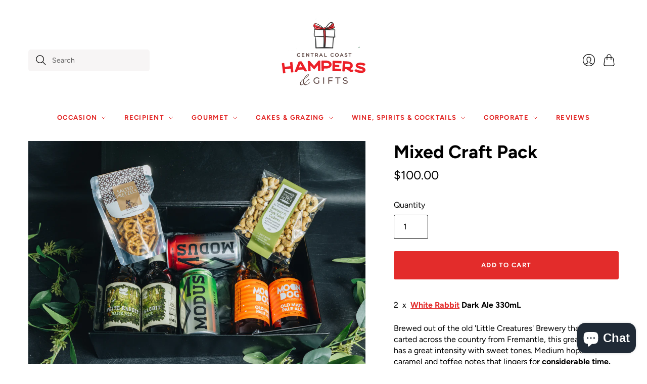

--- FILE ---
content_type: text/html; charset=utf-8
request_url: https://www.centralcoasthampersandgifts.com.au/products/mixed-craft-pack
body_size: 27617
content:
<!doctype html>
<html class="no-js">
<head>
  <meta name="google-site-verification" content="CGq65SVEkq9wj9hS_TZ6Tp1xV2clej65lGwNqpzhtlE" />
  <meta name="facebook-domain-verification" content="teitfk30o06qhonhj4p74ai3k41xf6" />
  <meta charset="utf-8">
  <meta http-equiv="X-UA-Compatible" content="IE=edge,chrome=1">

  
    <link rel="canonical" href="https://www.centralcoasthampersandgifts.com.au/products/mixed-craft-pack" />
  


  <meta name="viewport" content="width=device-width, initial-scale=1.0">

  
    <link rel="shortcut icon" href="//www.centralcoasthampersandgifts.com.au/cdn/shop/files/Capture_16x16.jpg?v=1669856326" type="image/png" />
  

  
  















<meta property="og:site_name" content="Central Coast Hampers and Gifts">
<meta property="og:url" content="https://www.centralcoasthampersandgifts.com.au/products/mixed-craft-pack">
<meta property="og:title" content="Mixed Craft Pack">
<meta property="og:type" content="website">
<meta property="og:description" content="2  x  White Rabbit Dark Ale 330mL Brewed out of the old &#39;Little Creatures&#39; Brewery that was carted across the country from Fremantle, this great dark ale has a great intensity with sweet tones. Medium hops with caramel and toffee notes that lingers for considerable time. 2 x Moon Dog Old Mate Pale Ale 330mL  This Pale ">




    
    
    

    
    
    <meta
      property="og:image"
      content="https://www.centralcoasthampersandgifts.com.au/cdn/shop/products/8523-13_1200x800.jpg?v=1629797143"
    />
    <meta
      property="og:image:secure_url"
      content="https://www.centralcoasthampersandgifts.com.au/cdn/shop/products/8523-13_1200x800.jpg?v=1629797143"
    />
    <meta property="og:image:width" content="1200" />
    <meta property="og:image:height" content="800" />
    
    
    <meta property="og:image:alt" content="Mixed Craft Pack - Central Coast Hampers and Gifts" />
  









  <meta name="twitter:site" content="@CCHamperGifts">








<meta name="twitter:title" content="Mixed Craft Pack">
<meta name="twitter:description" content="2  x  White Rabbit Dark Ale 330mL Brewed out of the old &#39;Little Creatures&#39; Brewery that was carted across the country from Fremantle, this great dark ale has a great intensity with sweet tones. Medium hops with caramel and toffee notes that lingers for considerable time. 2 x Moon Dog Old Mate Pale Ale 330mL  This Pale ">


    
    
    
      
      
      <meta name="twitter:card" content="summary_large_image">
    
    
    <meta
      property="twitter:image"
      content="https://www.centralcoasthampersandgifts.com.au/cdn/shop/products/8523-13_1200x600_crop_center.jpg?v=1629797143"
    />
    <meta property="twitter:image:width" content="1200" />
    <meta property="twitter:image:height" content="600" />
    
    
    <meta property="twitter:image:alt" content="Mixed Craft Pack - Central Coast Hampers and Gifts" />
  


                <link href="//fonts.googleapis.com/css?family=Neuton:300,400,400i,700|News+Cycle:400,700" rel="stylesheet" type="text/css" media="all" />  


  <link href="//www.centralcoasthampersandgifts.com.au/cdn/shop/t/4/assets/theme.css?v=1710704875010818191759261288" rel="stylesheet" type="text/css" media="all" />
  <link href="//www.centralcoasthampersandgifts.com.au/cdn/shop/t/4/assets/tiv_custom_style.css?v=136076493047709605361610181939" rel="stylesheet" type="text/css" media="all" />
  

  <script>
    document.documentElement.className=document.documentElement.className.replace(/\bno-js\b/,'js');
    if(window.Shopify&&window.Shopify.designMode)document.documentElement.className+=' in-theme-editor';
  </script>

  
  <script>
    window.Theme = window.Theme || {};
    window.Theme.version = "9.6.0";
    window.Theme.moneyFormat = "${{amount}}";
    window.Theme.routes = {
      "root_url": "/",
      "account_url": "/account",
      "account_login_url": "https://www.centralcoasthampersandgifts.com.au/customer_authentication/redirect?locale=en&region_country=AU",
      "account_logout_url": "/account/logout",
      "account_register_url": "https://shopify.com/48840802471/account?locale=en",
      "account_addresses_url": "/account/addresses",
      "collections_url": "/collections",
      "all_products_collection_url": "/collections/all",
      "search_url": "/search",
      "cart_url": "/cart",
      "cart_add_url": "/cart/add",
      "cart_change_url": "/cart/change",
      "cart_clear_url": "/cart/clear",
      "product_recommendations_url": "/recommendations/products",
    };
  </script>

  <script>window.performance && window.performance.mark && window.performance.mark('shopify.content_for_header.start');</script><meta name="google-site-verification" content="eXQHcCMMGwyD2weTmaUFSuZK7X6A5wTjFJKcFIAdhd0">
<meta name="google-site-verification" content="8ZelFf-N0uDTX39GiAWompu41zaXumtNrI_m60aqJL8">
<meta name="facebook-domain-verification" content="teitfk30o06qhonhj4p74ai3k41xf6">
<meta name="facebook-domain-verification" content="0a1c1h0yx7ql6kp7zb22x0mck5i2dq">
<meta id="shopify-digital-wallet" name="shopify-digital-wallet" content="/48840802471/digital_wallets/dialog">
<meta name="shopify-checkout-api-token" content="d61f289478ee02c27595c56f32a06fc8">
<link rel="alternate" type="application/json+oembed" href="https://www.centralcoasthampersandgifts.com.au/products/mixed-craft-pack.oembed">
<script async="async" src="/checkouts/internal/preloads.js?locale=en-AU"></script>
<link rel="preconnect" href="https://shop.app" crossorigin="anonymous">
<script async="async" src="https://shop.app/checkouts/internal/preloads.js?locale=en-AU&shop_id=48840802471" crossorigin="anonymous"></script>
<script id="apple-pay-shop-capabilities" type="application/json">{"shopId":48840802471,"countryCode":"AU","currencyCode":"AUD","merchantCapabilities":["supports3DS"],"merchantId":"gid:\/\/shopify\/Shop\/48840802471","merchantName":"Central Coast Hampers and Gifts","requiredBillingContactFields":["postalAddress","email","phone"],"requiredShippingContactFields":["postalAddress","email","phone"],"shippingType":"shipping","supportedNetworks":["visa","masterCard","amex","jcb"],"total":{"type":"pending","label":"Central Coast Hampers and Gifts","amount":"1.00"},"shopifyPaymentsEnabled":true,"supportsSubscriptions":true}</script>
<script id="shopify-features" type="application/json">{"accessToken":"d61f289478ee02c27595c56f32a06fc8","betas":["rich-media-storefront-analytics"],"domain":"www.centralcoasthampersandgifts.com.au","predictiveSearch":true,"shopId":48840802471,"locale":"en"}</script>
<script>var Shopify = Shopify || {};
Shopify.shop = "central-coast-hampers-and-fruit.myshopify.com";
Shopify.locale = "en";
Shopify.currency = {"active":"AUD","rate":"1.0"};
Shopify.country = "AU";
Shopify.theme = {"name":"CCHG_V01","id":115809222823,"schema_name":"Editions","schema_version":"10.0.2","theme_store_id":457,"role":"main"};
Shopify.theme.handle = "null";
Shopify.theme.style = {"id":null,"handle":null};
Shopify.cdnHost = "www.centralcoasthampersandgifts.com.au/cdn";
Shopify.routes = Shopify.routes || {};
Shopify.routes.root = "/";</script>
<script type="module">!function(o){(o.Shopify=o.Shopify||{}).modules=!0}(window);</script>
<script>!function(o){function n(){var o=[];function n(){o.push(Array.prototype.slice.apply(arguments))}return n.q=o,n}var t=o.Shopify=o.Shopify||{};t.loadFeatures=n(),t.autoloadFeatures=n()}(window);</script>
<script>
  window.ShopifyPay = window.ShopifyPay || {};
  window.ShopifyPay.apiHost = "shop.app\/pay";
  window.ShopifyPay.redirectState = null;
</script>
<script id="shop-js-analytics" type="application/json">{"pageType":"product"}</script>
<script defer="defer" async type="module" src="//www.centralcoasthampersandgifts.com.au/cdn/shopifycloud/shop-js/modules/v2/client.init-shop-cart-sync_D0dqhulL.en.esm.js"></script>
<script defer="defer" async type="module" src="//www.centralcoasthampersandgifts.com.au/cdn/shopifycloud/shop-js/modules/v2/chunk.common_CpVO7qML.esm.js"></script>
<script type="module">
  await import("//www.centralcoasthampersandgifts.com.au/cdn/shopifycloud/shop-js/modules/v2/client.init-shop-cart-sync_D0dqhulL.en.esm.js");
await import("//www.centralcoasthampersandgifts.com.au/cdn/shopifycloud/shop-js/modules/v2/chunk.common_CpVO7qML.esm.js");

  window.Shopify.SignInWithShop?.initShopCartSync?.({"fedCMEnabled":true,"windoidEnabled":true});

</script>
<script>
  window.Shopify = window.Shopify || {};
  if (!window.Shopify.featureAssets) window.Shopify.featureAssets = {};
  window.Shopify.featureAssets['shop-js'] = {"shop-cart-sync":["modules/v2/client.shop-cart-sync_D9bwt38V.en.esm.js","modules/v2/chunk.common_CpVO7qML.esm.js"],"init-fed-cm":["modules/v2/client.init-fed-cm_BJ8NPuHe.en.esm.js","modules/v2/chunk.common_CpVO7qML.esm.js"],"init-shop-email-lookup-coordinator":["modules/v2/client.init-shop-email-lookup-coordinator_pVrP2-kG.en.esm.js","modules/v2/chunk.common_CpVO7qML.esm.js"],"shop-cash-offers":["modules/v2/client.shop-cash-offers_CNh7FWN-.en.esm.js","modules/v2/chunk.common_CpVO7qML.esm.js","modules/v2/chunk.modal_DKF6x0Jh.esm.js"],"init-shop-cart-sync":["modules/v2/client.init-shop-cart-sync_D0dqhulL.en.esm.js","modules/v2/chunk.common_CpVO7qML.esm.js"],"init-windoid":["modules/v2/client.init-windoid_DaoAelzT.en.esm.js","modules/v2/chunk.common_CpVO7qML.esm.js"],"shop-toast-manager":["modules/v2/client.shop-toast-manager_1DND8Tac.en.esm.js","modules/v2/chunk.common_CpVO7qML.esm.js"],"pay-button":["modules/v2/client.pay-button_CFeQi1r6.en.esm.js","modules/v2/chunk.common_CpVO7qML.esm.js"],"shop-button":["modules/v2/client.shop-button_Ca94MDdQ.en.esm.js","modules/v2/chunk.common_CpVO7qML.esm.js"],"shop-login-button":["modules/v2/client.shop-login-button_DPYNfp1Z.en.esm.js","modules/v2/chunk.common_CpVO7qML.esm.js","modules/v2/chunk.modal_DKF6x0Jh.esm.js"],"avatar":["modules/v2/client.avatar_BTnouDA3.en.esm.js"],"shop-follow-button":["modules/v2/client.shop-follow-button_BMKh4nJE.en.esm.js","modules/v2/chunk.common_CpVO7qML.esm.js","modules/v2/chunk.modal_DKF6x0Jh.esm.js"],"init-customer-accounts-sign-up":["modules/v2/client.init-customer-accounts-sign-up_CJXi5kRN.en.esm.js","modules/v2/client.shop-login-button_DPYNfp1Z.en.esm.js","modules/v2/chunk.common_CpVO7qML.esm.js","modules/v2/chunk.modal_DKF6x0Jh.esm.js"],"init-shop-for-new-customer-accounts":["modules/v2/client.init-shop-for-new-customer-accounts_BoBxkgWu.en.esm.js","modules/v2/client.shop-login-button_DPYNfp1Z.en.esm.js","modules/v2/chunk.common_CpVO7qML.esm.js","modules/v2/chunk.modal_DKF6x0Jh.esm.js"],"init-customer-accounts":["modules/v2/client.init-customer-accounts_DCuDTzpR.en.esm.js","modules/v2/client.shop-login-button_DPYNfp1Z.en.esm.js","modules/v2/chunk.common_CpVO7qML.esm.js","modules/v2/chunk.modal_DKF6x0Jh.esm.js"],"checkout-modal":["modules/v2/client.checkout-modal_U_3e4VxF.en.esm.js","modules/v2/chunk.common_CpVO7qML.esm.js","modules/v2/chunk.modal_DKF6x0Jh.esm.js"],"lead-capture":["modules/v2/client.lead-capture_DEgn0Z8u.en.esm.js","modules/v2/chunk.common_CpVO7qML.esm.js","modules/v2/chunk.modal_DKF6x0Jh.esm.js"],"shop-login":["modules/v2/client.shop-login_CoM5QKZ_.en.esm.js","modules/v2/chunk.common_CpVO7qML.esm.js","modules/v2/chunk.modal_DKF6x0Jh.esm.js"],"payment-terms":["modules/v2/client.payment-terms_BmrqWn8r.en.esm.js","modules/v2/chunk.common_CpVO7qML.esm.js","modules/v2/chunk.modal_DKF6x0Jh.esm.js"]};
</script>
<script>(function() {
  var isLoaded = false;
  function asyncLoad() {
    if (isLoaded) return;
    isLoaded = true;
    var urls = ["\/\/cdn.shopify.com\/proxy\/4bb6472aeff6f5b24e7bcd6156f0054991bd906a40e7dd3ff2a02c91bd35e92d\/shopify-script-tags.s3.eu-west-1.amazonaws.com\/smartseo\/instantpage.js?shop=central-coast-hampers-and-fruit.myshopify.com\u0026sp-cache-control=cHVibGljLCBtYXgtYWdlPTkwMA"];
    for (var i = 0; i < urls.length; i++) {
      var s = document.createElement('script');
      s.type = 'text/javascript';
      s.async = true;
      s.src = urls[i];
      var x = document.getElementsByTagName('script')[0];
      x.parentNode.insertBefore(s, x);
    }
  };
  if(window.attachEvent) {
    window.attachEvent('onload', asyncLoad);
  } else {
    window.addEventListener('load', asyncLoad, false);
  }
})();</script>
<script id="__st">var __st={"a":48840802471,"offset":39600,"reqid":"17a6acd6-7530-4cd0-beda-55ecc5d9e0d7-1764506035","pageurl":"www.centralcoasthampersandgifts.com.au\/products\/mixed-craft-pack","u":"38665a95eeea","p":"product","rtyp":"product","rid":6985878274215};</script>
<script>window.ShopifyPaypalV4VisibilityTracking = true;</script>
<script id="captcha-bootstrap">!function(){'use strict';const t='contact',e='account',n='new_comment',o=[[t,t],['blogs',n],['comments',n],[t,'customer']],c=[[e,'customer_login'],[e,'guest_login'],[e,'recover_customer_password'],[e,'create_customer']],r=t=>t.map((([t,e])=>`form[action*='/${t}']:not([data-nocaptcha='true']) input[name='form_type'][value='${e}']`)).join(','),a=t=>()=>t?[...document.querySelectorAll(t)].map((t=>t.form)):[];function s(){const t=[...o],e=r(t);return a(e)}const i='password',u='form_key',d=['recaptcha-v3-token','g-recaptcha-response','h-captcha-response',i],f=()=>{try{return window.sessionStorage}catch{return}},m='__shopify_v',_=t=>t.elements[u];function p(t,e,n=!1){try{const o=window.sessionStorage,c=JSON.parse(o.getItem(e)),{data:r}=function(t){const{data:e,action:n}=t;return t[m]||n?{data:e,action:n}:{data:t,action:n}}(c);for(const[e,n]of Object.entries(r))t.elements[e]&&(t.elements[e].value=n);n&&o.removeItem(e)}catch(o){console.error('form repopulation failed',{error:o})}}const l='form_type',E='cptcha';function T(t){t.dataset[E]=!0}const w=window,h=w.document,L='Shopify',v='ce_forms',y='captcha';let A=!1;((t,e)=>{const n=(g='f06e6c50-85a8-45c8-87d0-21a2b65856fe',I='https://cdn.shopify.com/shopifycloud/storefront-forms-hcaptcha/ce_storefront_forms_captcha_hcaptcha.v1.5.2.iife.js',D={infoText:'Protected by hCaptcha',privacyText:'Privacy',termsText:'Terms'},(t,e,n)=>{const o=w[L][v],c=o.bindForm;if(c)return c(t,g,e,D).then(n);var r;o.q.push([[t,g,e,D],n]),r=I,A||(h.body.append(Object.assign(h.createElement('script'),{id:'captcha-provider',async:!0,src:r})),A=!0)});var g,I,D;w[L]=w[L]||{},w[L][v]=w[L][v]||{},w[L][v].q=[],w[L][y]=w[L][y]||{},w[L][y].protect=function(t,e){n(t,void 0,e),T(t)},Object.freeze(w[L][y]),function(t,e,n,w,h,L){const[v,y,A,g]=function(t,e,n){const i=e?o:[],u=t?c:[],d=[...i,...u],f=r(d),m=r(i),_=r(d.filter((([t,e])=>n.includes(e))));return[a(f),a(m),a(_),s()]}(w,h,L),I=t=>{const e=t.target;return e instanceof HTMLFormElement?e:e&&e.form},D=t=>v().includes(t);t.addEventListener('submit',(t=>{const e=I(t);if(!e)return;const n=D(e)&&!e.dataset.hcaptchaBound&&!e.dataset.recaptchaBound,o=_(e),c=g().includes(e)&&(!o||!o.value);(n||c)&&t.preventDefault(),c&&!n&&(function(t){try{if(!f())return;!function(t){const e=f();if(!e)return;const n=_(t);if(!n)return;const o=n.value;o&&e.removeItem(o)}(t);const e=Array.from(Array(32),(()=>Math.random().toString(36)[2])).join('');!function(t,e){_(t)||t.append(Object.assign(document.createElement('input'),{type:'hidden',name:u})),t.elements[u].value=e}(t,e),function(t,e){const n=f();if(!n)return;const o=[...t.querySelectorAll(`input[type='${i}']`)].map((({name:t})=>t)),c=[...d,...o],r={};for(const[a,s]of new FormData(t).entries())c.includes(a)||(r[a]=s);n.setItem(e,JSON.stringify({[m]:1,action:t.action,data:r}))}(t,e)}catch(e){console.error('failed to persist form',e)}}(e),e.submit())}));const S=(t,e)=>{t&&!t.dataset[E]&&(n(t,e.some((e=>e===t))),T(t))};for(const o of['focusin','change'])t.addEventListener(o,(t=>{const e=I(t);D(e)&&S(e,y())}));const B=e.get('form_key'),M=e.get(l),P=B&&M;t.addEventListener('DOMContentLoaded',(()=>{const t=y();if(P)for(const e of t)e.elements[l].value===M&&p(e,B);[...new Set([...A(),...v().filter((t=>'true'===t.dataset.shopifyCaptcha))])].forEach((e=>S(e,t)))}))}(h,new URLSearchParams(w.location.search),n,t,e,['guest_login'])})(!0,!0)}();</script>
<script integrity="sha256-52AcMU7V7pcBOXWImdc/TAGTFKeNjmkeM1Pvks/DTgc=" data-source-attribution="shopify.loadfeatures" defer="defer" src="//www.centralcoasthampersandgifts.com.au/cdn/shopifycloud/storefront/assets/storefront/load_feature-81c60534.js" crossorigin="anonymous"></script>
<script crossorigin="anonymous" defer="defer" src="//www.centralcoasthampersandgifts.com.au/cdn/shopifycloud/storefront/assets/shopify_pay/storefront-65b4c6d7.js?v=20250812"></script>
<script data-source-attribution="shopify.dynamic_checkout.dynamic.init">var Shopify=Shopify||{};Shopify.PaymentButton=Shopify.PaymentButton||{isStorefrontPortableWallets:!0,init:function(){window.Shopify.PaymentButton.init=function(){};var t=document.createElement("script");t.src="https://www.centralcoasthampersandgifts.com.au/cdn/shopifycloud/portable-wallets/latest/portable-wallets.en.js",t.type="module",document.head.appendChild(t)}};
</script>
<script data-source-attribution="shopify.dynamic_checkout.buyer_consent">
  function portableWalletsHideBuyerConsent(e){var t=document.getElementById("shopify-buyer-consent"),n=document.getElementById("shopify-subscription-policy-button");t&&n&&(t.classList.add("hidden"),t.setAttribute("aria-hidden","true"),n.removeEventListener("click",e))}function portableWalletsShowBuyerConsent(e){var t=document.getElementById("shopify-buyer-consent"),n=document.getElementById("shopify-subscription-policy-button");t&&n&&(t.classList.remove("hidden"),t.removeAttribute("aria-hidden"),n.addEventListener("click",e))}window.Shopify?.PaymentButton&&(window.Shopify.PaymentButton.hideBuyerConsent=portableWalletsHideBuyerConsent,window.Shopify.PaymentButton.showBuyerConsent=portableWalletsShowBuyerConsent);
</script>
<script data-source-attribution="shopify.dynamic_checkout.cart.bootstrap">document.addEventListener("DOMContentLoaded",(function(){function t(){return document.querySelector("shopify-accelerated-checkout-cart, shopify-accelerated-checkout")}if(t())Shopify.PaymentButton.init();else{new MutationObserver((function(e,n){t()&&(Shopify.PaymentButton.init(),n.disconnect())})).observe(document.body,{childList:!0,subtree:!0})}}));
</script>
<link id="shopify-accelerated-checkout-styles" rel="stylesheet" media="screen" href="https://www.centralcoasthampersandgifts.com.au/cdn/shopifycloud/portable-wallets/latest/accelerated-checkout-backwards-compat.css" crossorigin="anonymous">
<style id="shopify-accelerated-checkout-cart">
        #shopify-buyer-consent {
  margin-top: 1em;
  display: inline-block;
  width: 100%;
}

#shopify-buyer-consent.hidden {
  display: none;
}

#shopify-subscription-policy-button {
  background: none;
  border: none;
  padding: 0;
  text-decoration: underline;
  font-size: inherit;
  cursor: pointer;
}

#shopify-subscription-policy-button::before {
  box-shadow: none;
}

      </style>
<link rel="stylesheet" media="screen" href="//www.centralcoasthampersandgifts.com.au/cdn/shop/t/4/compiled_assets/styles.css?1420">
<script id="sections-script" data-sections="static-header" defer="defer" src="//www.centralcoasthampersandgifts.com.au/cdn/shop/t/4/compiled_assets/scripts.js?1420"></script>
<script>window.performance && window.performance.mark && window.performance.mark('shopify.content_for_header.end');</script>
  <script src="https://ajax.googleapis.com/ajax/libs/jquery/3.5.1/jquery.min.js"></script>
  <script src="//www.centralcoasthampersandgifts.com.au/cdn/shop/t/4/assets/tiv_custom_script.js?v=111603181540343972631610179976" type="text/javascript"></script>
<!-- BEGIN app block: shopify://apps/smart-seo/blocks/smartseo/7b0a6064-ca2e-4392-9a1d-8c43c942357b --><meta name="smart-seo-integrated" content="true" /><!-- metatagsSavedToSEOFields:  --><!-- BEGIN app snippet: smartseo.product.metatags --><!-- product_seo_template_metafield:  --><title>Mixed Craft Pack</title>
<meta name="description" content="2  x  White Rabbit Dark Ale 330mL Brewed out of the old &#39;Little Creatures&#39; Brewery that was carted across the country from Fremantle, this great dark ale has a great intensity with sweet tones. Medium hops with caramel and toffee notes that lingers for considerable time. 2 x Moon Dog Old Mate Pale Ale 330mL  This Pale " />
<meta name="smartseo-timestamp" content="0" /><!-- END app snippet --><!-- END app block --><script src="https://cdn.shopify.com/extensions/7bc9bb47-adfa-4267-963e-cadee5096caf/inbox-1252/assets/inbox-chat-loader.js" type="text/javascript" defer="defer"></script>
<link href="https://monorail-edge.shopifysvc.com" rel="dns-prefetch">
<script>(function(){if ("sendBeacon" in navigator && "performance" in window) {try {var session_token_from_headers = performance.getEntriesByType('navigation')[0].serverTiming.find(x => x.name == '_s').description;} catch {var session_token_from_headers = undefined;}var session_cookie_matches = document.cookie.match(/_shopify_s=([^;]*)/);var session_token_from_cookie = session_cookie_matches && session_cookie_matches.length === 2 ? session_cookie_matches[1] : "";var session_token = session_token_from_headers || session_token_from_cookie || "";function handle_abandonment_event(e) {var entries = performance.getEntries().filter(function(entry) {return /monorail-edge.shopifysvc.com/.test(entry.name);});if (!window.abandonment_tracked && entries.length === 0) {window.abandonment_tracked = true;var currentMs = Date.now();var navigation_start = performance.timing.navigationStart;var payload = {shop_id: 48840802471,url: window.location.href,navigation_start,duration: currentMs - navigation_start,session_token,page_type: "product"};window.navigator.sendBeacon("https://monorail-edge.shopifysvc.com/v1/produce", JSON.stringify({schema_id: "online_store_buyer_site_abandonment/1.1",payload: payload,metadata: {event_created_at_ms: currentMs,event_sent_at_ms: currentMs}}));}}window.addEventListener('pagehide', handle_abandonment_event);}}());</script>
<script id="web-pixels-manager-setup">(function e(e,d,r,n,o){if(void 0===o&&(o={}),!Boolean(null===(a=null===(i=window.Shopify)||void 0===i?void 0:i.analytics)||void 0===a?void 0:a.replayQueue)){var i,a;window.Shopify=window.Shopify||{};var t=window.Shopify;t.analytics=t.analytics||{};var s=t.analytics;s.replayQueue=[],s.publish=function(e,d,r){return s.replayQueue.push([e,d,r]),!0};try{self.performance.mark("wpm:start")}catch(e){}var l=function(){var e={modern:/Edge?\/(1{2}[4-9]|1[2-9]\d|[2-9]\d{2}|\d{4,})\.\d+(\.\d+|)|Firefox\/(1{2}[4-9]|1[2-9]\d|[2-9]\d{2}|\d{4,})\.\d+(\.\d+|)|Chrom(ium|e)\/(9{2}|\d{3,})\.\d+(\.\d+|)|(Maci|X1{2}).+ Version\/(15\.\d+|(1[6-9]|[2-9]\d|\d{3,})\.\d+)([,.]\d+|)( \(\w+\)|)( Mobile\/\w+|) Safari\/|Chrome.+OPR\/(9{2}|\d{3,})\.\d+\.\d+|(CPU[ +]OS|iPhone[ +]OS|CPU[ +]iPhone|CPU IPhone OS|CPU iPad OS)[ +]+(15[._]\d+|(1[6-9]|[2-9]\d|\d{3,})[._]\d+)([._]\d+|)|Android:?[ /-](13[3-9]|1[4-9]\d|[2-9]\d{2}|\d{4,})(\.\d+|)(\.\d+|)|Android.+Firefox\/(13[5-9]|1[4-9]\d|[2-9]\d{2}|\d{4,})\.\d+(\.\d+|)|Android.+Chrom(ium|e)\/(13[3-9]|1[4-9]\d|[2-9]\d{2}|\d{4,})\.\d+(\.\d+|)|SamsungBrowser\/([2-9]\d|\d{3,})\.\d+/,legacy:/Edge?\/(1[6-9]|[2-9]\d|\d{3,})\.\d+(\.\d+|)|Firefox\/(5[4-9]|[6-9]\d|\d{3,})\.\d+(\.\d+|)|Chrom(ium|e)\/(5[1-9]|[6-9]\d|\d{3,})\.\d+(\.\d+|)([\d.]+$|.*Safari\/(?![\d.]+ Edge\/[\d.]+$))|(Maci|X1{2}).+ Version\/(10\.\d+|(1[1-9]|[2-9]\d|\d{3,})\.\d+)([,.]\d+|)( \(\w+\)|)( Mobile\/\w+|) Safari\/|Chrome.+OPR\/(3[89]|[4-9]\d|\d{3,})\.\d+\.\d+|(CPU[ +]OS|iPhone[ +]OS|CPU[ +]iPhone|CPU IPhone OS|CPU iPad OS)[ +]+(10[._]\d+|(1[1-9]|[2-9]\d|\d{3,})[._]\d+)([._]\d+|)|Android:?[ /-](13[3-9]|1[4-9]\d|[2-9]\d{2}|\d{4,})(\.\d+|)(\.\d+|)|Mobile Safari.+OPR\/([89]\d|\d{3,})\.\d+\.\d+|Android.+Firefox\/(13[5-9]|1[4-9]\d|[2-9]\d{2}|\d{4,})\.\d+(\.\d+|)|Android.+Chrom(ium|e)\/(13[3-9]|1[4-9]\d|[2-9]\d{2}|\d{4,})\.\d+(\.\d+|)|Android.+(UC? ?Browser|UCWEB|U3)[ /]?(15\.([5-9]|\d{2,})|(1[6-9]|[2-9]\d|\d{3,})\.\d+)\.\d+|SamsungBrowser\/(5\.\d+|([6-9]|\d{2,})\.\d+)|Android.+MQ{2}Browser\/(14(\.(9|\d{2,})|)|(1[5-9]|[2-9]\d|\d{3,})(\.\d+|))(\.\d+|)|K[Aa][Ii]OS\/(3\.\d+|([4-9]|\d{2,})\.\d+)(\.\d+|)/},d=e.modern,r=e.legacy,n=navigator.userAgent;return n.match(d)?"modern":n.match(r)?"legacy":"unknown"}(),u="modern"===l?"modern":"legacy",c=(null!=n?n:{modern:"",legacy:""})[u],f=function(e){return[e.baseUrl,"/wpm","/b",e.hashVersion,"modern"===e.buildTarget?"m":"l",".js"].join("")}({baseUrl:d,hashVersion:r,buildTarget:u}),m=function(e){var d=e.version,r=e.bundleTarget,n=e.surface,o=e.pageUrl,i=e.monorailEndpoint;return{emit:function(e){var a=e.status,t=e.errorMsg,s=(new Date).getTime(),l=JSON.stringify({metadata:{event_sent_at_ms:s},events:[{schema_id:"web_pixels_manager_load/3.1",payload:{version:d,bundle_target:r,page_url:o,status:a,surface:n,error_msg:t},metadata:{event_created_at_ms:s}}]});if(!i)return console&&console.warn&&console.warn("[Web Pixels Manager] No Monorail endpoint provided, skipping logging."),!1;try{return self.navigator.sendBeacon.bind(self.navigator)(i,l)}catch(e){}var u=new XMLHttpRequest;try{return u.open("POST",i,!0),u.setRequestHeader("Content-Type","text/plain"),u.send(l),!0}catch(e){return console&&console.warn&&console.warn("[Web Pixels Manager] Got an unhandled error while logging to Monorail."),!1}}}}({version:r,bundleTarget:l,surface:e.surface,pageUrl:self.location.href,monorailEndpoint:e.monorailEndpoint});try{o.browserTarget=l,function(e){var d=e.src,r=e.async,n=void 0===r||r,o=e.onload,i=e.onerror,a=e.sri,t=e.scriptDataAttributes,s=void 0===t?{}:t,l=document.createElement("script"),u=document.querySelector("head"),c=document.querySelector("body");if(l.async=n,l.src=d,a&&(l.integrity=a,l.crossOrigin="anonymous"),s)for(var f in s)if(Object.prototype.hasOwnProperty.call(s,f))try{l.dataset[f]=s[f]}catch(e){}if(o&&l.addEventListener("load",o),i&&l.addEventListener("error",i),u)u.appendChild(l);else{if(!c)throw new Error("Did not find a head or body element to append the script");c.appendChild(l)}}({src:f,async:!0,onload:function(){if(!function(){var e,d;return Boolean(null===(d=null===(e=window.Shopify)||void 0===e?void 0:e.analytics)||void 0===d?void 0:d.initialized)}()){var d=window.webPixelsManager.init(e)||void 0;if(d){var r=window.Shopify.analytics;r.replayQueue.forEach((function(e){var r=e[0],n=e[1],o=e[2];d.publishCustomEvent(r,n,o)})),r.replayQueue=[],r.publish=d.publishCustomEvent,r.visitor=d.visitor,r.initialized=!0}}},onerror:function(){return m.emit({status:"failed",errorMsg:"".concat(f," has failed to load")})},sri:function(e){var d=/^sha384-[A-Za-z0-9+/=]+$/;return"string"==typeof e&&d.test(e)}(c)?c:"",scriptDataAttributes:o}),m.emit({status:"loading"})}catch(e){m.emit({status:"failed",errorMsg:(null==e?void 0:e.message)||"Unknown error"})}}})({shopId: 48840802471,storefrontBaseUrl: "https://www.centralcoasthampersandgifts.com.au",extensionsBaseUrl: "https://extensions.shopifycdn.com/cdn/shopifycloud/web-pixels-manager",monorailEndpoint: "https://monorail-edge.shopifysvc.com/unstable/produce_batch",surface: "storefront-renderer",enabledBetaFlags: ["2dca8a86"],webPixelsConfigList: [{"id":"552992935","configuration":"{\"config\":\"{\\\"pixel_id\\\":\\\"G-RRKZQV0V5V\\\",\\\"target_country\\\":\\\"AU\\\",\\\"gtag_events\\\":[{\\\"type\\\":\\\"search\\\",\\\"action_label\\\":[\\\"G-RRKZQV0V5V\\\",\\\"AW-459109307\\\/h0F2CLOyyYMDELvn9doB\\\"]},{\\\"type\\\":\\\"begin_checkout\\\",\\\"action_label\\\":[\\\"G-RRKZQV0V5V\\\",\\\"AW-459109307\\\/rcSQCLCyyYMDELvn9doB\\\"]},{\\\"type\\\":\\\"view_item\\\",\\\"action_label\\\":[\\\"G-RRKZQV0V5V\\\",\\\"AW-459109307\\\/nL2RCKqyyYMDELvn9doB\\\",\\\"MC-C66RE2G03S\\\"]},{\\\"type\\\":\\\"purchase\\\",\\\"action_label\\\":[\\\"G-RRKZQV0V5V\\\",\\\"AW-459109307\\\/CR_aCKeyyYMDELvn9doB\\\",\\\"MC-C66RE2G03S\\\"]},{\\\"type\\\":\\\"page_view\\\",\\\"action_label\\\":[\\\"G-RRKZQV0V5V\\\",\\\"AW-459109307\\\/sBscCKSyyYMDELvn9doB\\\",\\\"MC-C66RE2G03S\\\"]},{\\\"type\\\":\\\"add_payment_info\\\",\\\"action_label\\\":[\\\"G-RRKZQV0V5V\\\",\\\"AW-459109307\\\/TTF2CLayyYMDELvn9doB\\\"]},{\\\"type\\\":\\\"add_to_cart\\\",\\\"action_label\\\":[\\\"G-RRKZQV0V5V\\\",\\\"AW-459109307\\\/IluUCK2yyYMDELvn9doB\\\"]}],\\\"enable_monitoring_mode\\\":false}\"}","eventPayloadVersion":"v1","runtimeContext":"OPEN","scriptVersion":"b2a88bafab3e21179ed38636efcd8a93","type":"APP","apiClientId":1780363,"privacyPurposes":[],"dataSharingAdjustments":{"protectedCustomerApprovalScopes":["read_customer_address","read_customer_email","read_customer_name","read_customer_personal_data","read_customer_phone"]}},{"id":"263323815","configuration":"{\"pixel_id\":\"300313025290421\",\"pixel_type\":\"facebook_pixel\",\"metaapp_system_user_token\":\"-\"}","eventPayloadVersion":"v1","runtimeContext":"OPEN","scriptVersion":"ca16bc87fe92b6042fbaa3acc2fbdaa6","type":"APP","apiClientId":2329312,"privacyPurposes":["ANALYTICS","MARKETING","SALE_OF_DATA"],"dataSharingAdjustments":{"protectedCustomerApprovalScopes":["read_customer_address","read_customer_email","read_customer_name","read_customer_personal_data","read_customer_phone"]}},{"id":"shopify-app-pixel","configuration":"{}","eventPayloadVersion":"v1","runtimeContext":"STRICT","scriptVersion":"0450","apiClientId":"shopify-pixel","type":"APP","privacyPurposes":["ANALYTICS","MARKETING"]},{"id":"shopify-custom-pixel","eventPayloadVersion":"v1","runtimeContext":"LAX","scriptVersion":"0450","apiClientId":"shopify-pixel","type":"CUSTOM","privacyPurposes":["ANALYTICS","MARKETING"]}],isMerchantRequest: false,initData: {"shop":{"name":"Central Coast Hampers and Gifts","paymentSettings":{"currencyCode":"AUD"},"myshopifyDomain":"central-coast-hampers-and-fruit.myshopify.com","countryCode":"AU","storefrontUrl":"https:\/\/www.centralcoasthampersandgifts.com.au"},"customer":null,"cart":null,"checkout":null,"productVariants":[{"price":{"amount":100.0,"currencyCode":"AUD"},"product":{"title":"Mixed Craft Pack","vendor":"Central Coast Hampers and Gifts","id":"6985878274215","untranslatedTitle":"Mixed Craft Pack","url":"\/products\/mixed-craft-pack","type":""},"id":"41037446676647","image":{"src":"\/\/www.centralcoasthampersandgifts.com.au\/cdn\/shop\/products\/8523-13.jpg?v=1629797143"},"sku":"","title":"Default Title","untranslatedTitle":"Default Title"}],"purchasingCompany":null},},"https://www.centralcoasthampersandgifts.com.au/cdn","ae1676cfwd2530674p4253c800m34e853cb",{"modern":"","legacy":""},{"shopId":"48840802471","storefrontBaseUrl":"https:\/\/www.centralcoasthampersandgifts.com.au","extensionBaseUrl":"https:\/\/extensions.shopifycdn.com\/cdn\/shopifycloud\/web-pixels-manager","surface":"storefront-renderer","enabledBetaFlags":"[\"2dca8a86\"]","isMerchantRequest":"false","hashVersion":"ae1676cfwd2530674p4253c800m34e853cb","publish":"custom","events":"[[\"page_viewed\",{}],[\"product_viewed\",{\"productVariant\":{\"price\":{\"amount\":100.0,\"currencyCode\":\"AUD\"},\"product\":{\"title\":\"Mixed Craft Pack\",\"vendor\":\"Central Coast Hampers and Gifts\",\"id\":\"6985878274215\",\"untranslatedTitle\":\"Mixed Craft Pack\",\"url\":\"\/products\/mixed-craft-pack\",\"type\":\"\"},\"id\":\"41037446676647\",\"image\":{\"src\":\"\/\/www.centralcoasthampersandgifts.com.au\/cdn\/shop\/products\/8523-13.jpg?v=1629797143\"},\"sku\":\"\",\"title\":\"Default Title\",\"untranslatedTitle\":\"Default Title\"}}]]"});</script><script>
  window.ShopifyAnalytics = window.ShopifyAnalytics || {};
  window.ShopifyAnalytics.meta = window.ShopifyAnalytics.meta || {};
  window.ShopifyAnalytics.meta.currency = 'AUD';
  var meta = {"product":{"id":6985878274215,"gid":"gid:\/\/shopify\/Product\/6985878274215","vendor":"Central Coast Hampers and Gifts","type":"","variants":[{"id":41037446676647,"price":10000,"name":"Mixed Craft Pack","public_title":null,"sku":""}],"remote":false},"page":{"pageType":"product","resourceType":"product","resourceId":6985878274215}};
  for (var attr in meta) {
    window.ShopifyAnalytics.meta[attr] = meta[attr];
  }
</script>
<script class="analytics">
  (function () {
    var customDocumentWrite = function(content) {
      var jquery = null;

      if (window.jQuery) {
        jquery = window.jQuery;
      } else if (window.Checkout && window.Checkout.$) {
        jquery = window.Checkout.$;
      }

      if (jquery) {
        jquery('body').append(content);
      }
    };

    var hasLoggedConversion = function(token) {
      if (token) {
        return document.cookie.indexOf('loggedConversion=' + token) !== -1;
      }
      return false;
    }

    var setCookieIfConversion = function(token) {
      if (token) {
        var twoMonthsFromNow = new Date(Date.now());
        twoMonthsFromNow.setMonth(twoMonthsFromNow.getMonth() + 2);

        document.cookie = 'loggedConversion=' + token + '; expires=' + twoMonthsFromNow;
      }
    }

    var trekkie = window.ShopifyAnalytics.lib = window.trekkie = window.trekkie || [];
    if (trekkie.integrations) {
      return;
    }
    trekkie.methods = [
      'identify',
      'page',
      'ready',
      'track',
      'trackForm',
      'trackLink'
    ];
    trekkie.factory = function(method) {
      return function() {
        var args = Array.prototype.slice.call(arguments);
        args.unshift(method);
        trekkie.push(args);
        return trekkie;
      };
    };
    for (var i = 0; i < trekkie.methods.length; i++) {
      var key = trekkie.methods[i];
      trekkie[key] = trekkie.factory(key);
    }
    trekkie.load = function(config) {
      trekkie.config = config || {};
      trekkie.config.initialDocumentCookie = document.cookie;
      var first = document.getElementsByTagName('script')[0];
      var script = document.createElement('script');
      script.type = 'text/javascript';
      script.onerror = function(e) {
        var scriptFallback = document.createElement('script');
        scriptFallback.type = 'text/javascript';
        scriptFallback.onerror = function(error) {
                var Monorail = {
      produce: function produce(monorailDomain, schemaId, payload) {
        var currentMs = new Date().getTime();
        var event = {
          schema_id: schemaId,
          payload: payload,
          metadata: {
            event_created_at_ms: currentMs,
            event_sent_at_ms: currentMs
          }
        };
        return Monorail.sendRequest("https://" + monorailDomain + "/v1/produce", JSON.stringify(event));
      },
      sendRequest: function sendRequest(endpointUrl, payload) {
        // Try the sendBeacon API
        if (window && window.navigator && typeof window.navigator.sendBeacon === 'function' && typeof window.Blob === 'function' && !Monorail.isIos12()) {
          var blobData = new window.Blob([payload], {
            type: 'text/plain'
          });

          if (window.navigator.sendBeacon(endpointUrl, blobData)) {
            return true;
          } // sendBeacon was not successful

        } // XHR beacon

        var xhr = new XMLHttpRequest();

        try {
          xhr.open('POST', endpointUrl);
          xhr.setRequestHeader('Content-Type', 'text/plain');
          xhr.send(payload);
        } catch (e) {
          console.log(e);
        }

        return false;
      },
      isIos12: function isIos12() {
        return window.navigator.userAgent.lastIndexOf('iPhone; CPU iPhone OS 12_') !== -1 || window.navigator.userAgent.lastIndexOf('iPad; CPU OS 12_') !== -1;
      }
    };
    Monorail.produce('monorail-edge.shopifysvc.com',
      'trekkie_storefront_load_errors/1.1',
      {shop_id: 48840802471,
      theme_id: 115809222823,
      app_name: "storefront",
      context_url: window.location.href,
      source_url: "//www.centralcoasthampersandgifts.com.au/cdn/s/trekkie.storefront.3c703df509f0f96f3237c9daa54e2777acf1a1dd.min.js"});

        };
        scriptFallback.async = true;
        scriptFallback.src = '//www.centralcoasthampersandgifts.com.au/cdn/s/trekkie.storefront.3c703df509f0f96f3237c9daa54e2777acf1a1dd.min.js';
        first.parentNode.insertBefore(scriptFallback, first);
      };
      script.async = true;
      script.src = '//www.centralcoasthampersandgifts.com.au/cdn/s/trekkie.storefront.3c703df509f0f96f3237c9daa54e2777acf1a1dd.min.js';
      first.parentNode.insertBefore(script, first);
    };
    trekkie.load(
      {"Trekkie":{"appName":"storefront","development":false,"defaultAttributes":{"shopId":48840802471,"isMerchantRequest":null,"themeId":115809222823,"themeCityHash":"9646218035716748207","contentLanguage":"en","currency":"AUD","eventMetadataId":"f5d18c75-5450-4a12-bfdc-e734976c7089"},"isServerSideCookieWritingEnabled":true,"monorailRegion":"shop_domain","enabledBetaFlags":["f0df213a"]},"Session Attribution":{},"S2S":{"facebookCapiEnabled":true,"source":"trekkie-storefront-renderer","apiClientId":580111}}
    );

    var loaded = false;
    trekkie.ready(function() {
      if (loaded) return;
      loaded = true;

      window.ShopifyAnalytics.lib = window.trekkie;

      var originalDocumentWrite = document.write;
      document.write = customDocumentWrite;
      try { window.ShopifyAnalytics.merchantGoogleAnalytics.call(this); } catch(error) {};
      document.write = originalDocumentWrite;

      window.ShopifyAnalytics.lib.page(null,{"pageType":"product","resourceType":"product","resourceId":6985878274215,"shopifyEmitted":true});

      var match = window.location.pathname.match(/checkouts\/(.+)\/(thank_you|post_purchase)/)
      var token = match? match[1]: undefined;
      if (!hasLoggedConversion(token)) {
        setCookieIfConversion(token);
        window.ShopifyAnalytics.lib.track("Viewed Product",{"currency":"AUD","variantId":41037446676647,"productId":6985878274215,"productGid":"gid:\/\/shopify\/Product\/6985878274215","name":"Mixed Craft Pack","price":"100.00","sku":"","brand":"Central Coast Hampers and Gifts","variant":null,"category":"","nonInteraction":true,"remote":false},undefined,undefined,{"shopifyEmitted":true});
      window.ShopifyAnalytics.lib.track("monorail:\/\/trekkie_storefront_viewed_product\/1.1",{"currency":"AUD","variantId":41037446676647,"productId":6985878274215,"productGid":"gid:\/\/shopify\/Product\/6985878274215","name":"Mixed Craft Pack","price":"100.00","sku":"","brand":"Central Coast Hampers and Gifts","variant":null,"category":"","nonInteraction":true,"remote":false,"referer":"https:\/\/www.centralcoasthampersandgifts.com.au\/products\/mixed-craft-pack"});
      }
    });


        var eventsListenerScript = document.createElement('script');
        eventsListenerScript.async = true;
        eventsListenerScript.src = "//www.centralcoasthampersandgifts.com.au/cdn/shopifycloud/storefront/assets/shop_events_listener-3da45d37.js";
        document.getElementsByTagName('head')[0].appendChild(eventsListenerScript);

})();</script>
  <script>
  if (!window.ga || (window.ga && typeof window.ga !== 'function')) {
    window.ga = function ga() {
      (window.ga.q = window.ga.q || []).push(arguments);
      if (window.Shopify && window.Shopify.analytics && typeof window.Shopify.analytics.publish === 'function') {
        window.Shopify.analytics.publish("ga_stub_called", {}, {sendTo: "google_osp_migration"});
      }
      console.error("Shopify's Google Analytics stub called with:", Array.from(arguments), "\nSee https://help.shopify.com/manual/promoting-marketing/pixels/pixel-migration#google for more information.");
    };
    if (window.Shopify && window.Shopify.analytics && typeof window.Shopify.analytics.publish === 'function') {
      window.Shopify.analytics.publish("ga_stub_initialized", {}, {sendTo: "google_osp_migration"});
    }
  }
</script>
<script
  defer
  src="https://www.centralcoasthampersandgifts.com.au/cdn/shopifycloud/perf-kit/shopify-perf-kit-2.1.2.min.js"
  data-application="storefront-renderer"
  data-shop-id="48840802471"
  data-render-region="gcp-us-east1"
  data-page-type="product"
  data-theme-instance-id="115809222823"
  data-theme-name="Editions"
  data-theme-version="10.0.2"
  data-monorail-region="shop_domain"
  data-resource-timing-sampling-rate="10"
  data-shs="true"
  data-shs-beacon="true"
  data-shs-export-with-fetch="true"
  data-shs-logs-sample-rate="1"
></script>
</head>

<body class="
  template-product
  
">
  <a class="skip-to-main" href="#main-content">Skip to content</a>

  <div id="fb-root"></div>
  <script>(function(d, s, id) {
    var js, fjs = d.getElementsByTagName(s)[0];
    if (d.getElementById(id)) return;
    js = d.createElement(s); js.id = id;
    js.src = "//connect.facebook.net/en_US/all.js#xfbml=1&appId=187795038002910";
    fjs.parentNode.insertBefore(js, fjs);
  }(document, 'script', 'facebook-jssdk'));</script>

  <div id="shopify-section-pxs-announcement-bar" class="shopify-section"><script
  type="application/json"
  data-section-type="pxs-announcement-bar"
  data-section-id="pxs-announcement-bar"
></script>












  </div>

  

<nav
  class="header-controls"
  data-header-controls
  aria-label=""
>
  <div class="header-controls__wrapper">
    <div class="header-controls__search">
      <form class="header-controls__search-form" action="/search" method="get">
        <input
          name="q"
          type="search"
          placeholder="Search"
          class="header-controls__search-field"
          data-search-input
        >
        <button type="submit" aria-label="Search" class="header-controls__search-submit">
          
                            <svg class="icon-search "    aria-hidden="true"    focusable="false"    role="presentation"    xmlns="http://www.w3.org/2000/svg" width="20" height="20" viewBox="0 0 20 20" fill="none">      <path fill-rule="evenodd" clip-rule="evenodd" d="M8.07722 15.3846C12.1132 15.3846 15.3849 12.1128 15.3849 8.07692C15.3849 4.04099 12.1132 0.769226 8.07722 0.769226C4.0413 0.769226 0.769531 4.04099 0.769531 8.07692C0.769531 12.1128 4.0413 15.3846 8.07722 15.3846Z" stroke="currentColor" stroke-width="1.25" stroke-linecap="round" stroke-linejoin="round"/>      <path d="M18.8466 18.8461L13.4619 13.4615" stroke="currentColor" stroke-width="1.25" stroke-linecap="round" stroke-linejoin="round"/>    </svg>                          

        </button>
      </form>
    </div>
    <div class="header-controls__mobile-trigger">
      <button
        class="header-controls__mobile-button"
        aria-label="Menu"
        data-mobile-nav-trigger
      >
        
                  <svg class="icon-mobile-nav "    aria-hidden="true"    focusable="false"    role="presentation"    xmlns="http://www.w3.org/2000/svg" width="26" height="26" viewBox="0 0 26 26" fill="none">      <path d="M2.00024 6H24.0002" stroke="currentColor" stroke-width="1.5"/>      <path d="M2 13H24" stroke="currentColor" stroke-width="1.5"/>      <path d="M2.00024 20H24.0002" stroke="currentColor" stroke-width="1.5"/>    </svg>                                    

      </button>
    </div>
    <div class="header-controls__account-cart">
      
        
          <a href="https://www.centralcoasthampersandgifts.com.au/customer_authentication/redirect?locale=en&region_country=AU" class="header-controls__account">
            
                                              <svg class="icon-user "    aria-hidden="true"    focusable="false"    role="presentation"    xmlns="http://www.w3.org/2000/svg" width="26" height="26" viewBox="0 0 26 26" fill="none">      <path fill-rule="evenodd" clip-rule="evenodd" d="M13 24.5C19.3513 24.5 24.5 19.3513 24.5 13C24.5 6.64873 19.3513 1.5 13 1.5C6.64873 1.5 1.5 6.64873 1.5 13C1.5 19.3513 6.64873 24.5 13 24.5Z" stroke="currentColor" stroke-width="1.25" stroke-linecap="round" stroke-linejoin="round"/>      <path d="M4.95898 21.221C6.66657 20.2309 8.48298 19.4416 10.372 18.869C11.209 18.56 11.3 16.64 10.7 15.98C9.83398 15.027 9.09998 13.91 9.09998 11.214C8.99795 10.1275 9.36642 9.04944 10.1121 8.25272C10.8578 7.45599 11.9092 7.01703 13 7.047C14.0908 7.01703 15.1422 7.45599 15.8879 8.25272C16.6335 9.04944 17.002 10.1275 16.9 11.214C16.9 13.914 16.166 15.027 15.3 15.98C14.7 16.64 14.791 18.56 15.628 18.869C17.517 19.4416 19.3334 20.2309 21.041 21.221" stroke="currentColor" stroke-width="1.25" stroke-linecap="round" stroke-linejoin="round"/>    </svg>        

            <span class="visually-hidden">Login</span>
          </a>
        
      

      <a href="/cart" class="header-controls__cart">
        
      <svg class="icon-bag "    aria-hidden="true"    focusable="false"    role="presentation"    xmlns="http://www.w3.org/2000/svg" width="22" height="24" viewBox="0 0 22 24" fill="none">      <path d="M6.91699 10.993V4.95104C6.91699 2.72645 8.70785 0.923065 10.917 0.923065C13.1261 0.923065 14.917 2.72645 14.917 4.95104V10.993" stroke="currentColor" stroke-width="1.25" stroke-linecap="round" stroke-linejoin="round"/>      <path fill-rule="evenodd" clip-rule="evenodd" d="M18.131 23.0769C19.6697 23.0769 20.917 21.8209 20.917 20.2714C20.9174 20.1285 20.9067 19.9857 20.885 19.8445L19.221 8.95686C19.0463 7.81137 18.0679 6.96551 16.917 6.96503H4.917C3.76678 6.96536 2.78859 7.81016 2.613 8.95485L0.949001 19.8545C0.927336 19.9958 0.916636 20.1386 0.917001 20.2815C0.92251 21.827 2.16823 23.0769 3.703 23.0769H18.131Z" stroke="currentColor" stroke-width="1.25" stroke-linecap="round" stroke-linejoin="round"/>    </svg>                                                

        <span class="visually-hidden">Cart</span>
        <span class="header-controls__cart-count" data-header-cart-count>
          
        </span>
      </a>
    </div>
  </div>
</nav>


  <div id="shopify-section-static-header" class="shopify-section site-header__outer-wrapper">



<style>
  body {
    
      --header-logo-height: 142.0px;
      --header-logo-height-mobile: 142.0px;
      --header-logo-width: 180px;
      --header-logo-width-mobile: 180px;
    
  }

  .header-controls {
    
  }

  .site-header__outer-wrapper {
    
      position: sticky;
    
  }
</style>

<script
  type="application/json"
  data-section-type="static-header"
  data-section-id="static-header"
>
</script>

<header
  class="site-header site-header--sticky"
  data-site-header
>
  <div class="site-header__wrapper">
    <h1 class="site-header__heading" data-header-logo>
      
        <a href="/" class="site-header__logo" aria-label="Central Coast Hampers and Gifts">
          

  

  <img
    
      src="//www.centralcoasthampersandgifts.com.au/cdn/shop/files/cchg_logo2_180x142.png?v=1673408383"
    
    alt=""

    
      data-rimg
      srcset="//www.centralcoasthampersandgifts.com.au/cdn/shop/files/cchg_logo2_180x142.png?v=1673408383 1x, //www.centralcoasthampersandgifts.com.au/cdn/shop/files/cchg_logo2_360x284.png?v=1673408383 2x"
    

    
    
    
  >




        </a>
      
    </h1>

    <nav class="site-navigation" aria-label="Main navigation">
      <ul
  class="navigation-desktop"
  data-navigation-desktop
>
  
    
    
    

    

    
    

    <li
      class="navigation-desktop__tier-1-item"
      data-nav-desktop-parent
      
    >
      <a
        href="/collections/mothers-day"
        class="navigation-desktop__tier-1-link"
        data-nav-desktop-link
        aria-haspopup="true"
      >
        Occasion
        
          
          <svg class="icon-chevron-small "    aria-hidden="true"    focusable="false"    role="presentation"    xmlns="http://www.w3.org/2000/svg" width="10" height="6" viewBox="0 0 10 6" fill="none">      <path d="M1 1L5 5L9 1" stroke="currentColor"/>    </svg>                                            

        
      </a>

      
        

        <ul
          class="
            
              navigation-desktop__tier-2
            
          "
          
            data-nav-desktop-submenu
            data-navigation-tier-2
          
        >
          
            
            
            <li
              class="navigation-desktop__tier-2-item"
              
            >
              <a
                href="/collections/hampers-for-easter"
                class="navigation-desktop__tier-2-link"
                data-nav-desktop-link
                
              >
                Easter 
                
              </a>

              
            </li>
          
            
            
            <li
              class="navigation-desktop__tier-2-item"
              
            >
              <a
                href="/collections/mothers-day"
                class="navigation-desktop__tier-2-link"
                data-nav-desktop-link
                
              >
                Mother's Day 
                
              </a>

              
            </li>
          
            
            
            <li
              class="navigation-desktop__tier-2-item"
              
            >
              <a
                href="/collections/fathers-day"
                class="navigation-desktop__tier-2-link"
                data-nav-desktop-link
                
              >
                Father's Day
                
              </a>

              
            </li>
          
            
            
            <li
              class="navigation-desktop__tier-2-item"
              
            >
              <a
                href="/collections/christmas"
                class="navigation-desktop__tier-2-link"
                data-nav-desktop-link
                
              >
                Christmas 
                
              </a>

              
            </li>
          
            
            
            <li
              class="navigation-desktop__tier-2-item"
              
            >
              <a
                href="/collections/valentines"
                class="navigation-desktop__tier-2-link"
                data-nav-desktop-link
                
              >
                Valentine's 
                
              </a>

              
            </li>
          
            
            
            <li
              class="navigation-desktop__tier-2-item"
              
            >
              <a
                href="/collections/wedding"
                class="navigation-desktop__tier-2-link"
                data-nav-desktop-link
                
              >
                Wedding's and Engagement
                
              </a>

              
            </li>
          
            
            
            <li
              class="navigation-desktop__tier-2-item"
              
            >
              <a
                href="/collections/pamper-hampers"
                class="navigation-desktop__tier-2-link"
                data-nav-desktop-link
                
              >
                Pamper Hampers 
                
              </a>

              
            </li>
          
            
            
            <li
              class="navigation-desktop__tier-2-item"
              
            >
              <a
                href="/collections/anniversaries"
                class="navigation-desktop__tier-2-link"
                data-nav-desktop-link
                
              >
                Anniversaries
                
              </a>

              
            </li>
          
            
            
            <li
              class="navigation-desktop__tier-2-item"
              
            >
              <a
                href="/collections/congratulations-gifts"
                class="navigation-desktop__tier-2-link"
                data-nav-desktop-link
                
              >
                Congratulations
                
              </a>

              
            </li>
          
            
            
            <li
              class="navigation-desktop__tier-2-item"
              
            >
              <a
                href="/collections/sympathy-gifts"
                class="navigation-desktop__tier-2-link"
                data-nav-desktop-link
                
              >
                Sympathy Gifts
                
              </a>

              
            </li>
          
        </ul>

        
      
    </li>
  
    
    
    

    

    
    

    <li
      class="navigation-desktop__tier-1-item"
      data-nav-desktop-parent
      
    >
      <a
        href="#"
        class="navigation-desktop__tier-1-link"
        data-nav-desktop-link
        aria-haspopup="true"
      >
        Recipient
        
          
          <svg class="icon-chevron-small "    aria-hidden="true"    focusable="false"    role="presentation"    xmlns="http://www.w3.org/2000/svg" width="10" height="6" viewBox="0 0 10 6" fill="none">      <path d="M1 1L5 5L9 1" stroke="currentColor"/>    </svg>                                            

        
      </a>

      
        

        <ul
          class="
            
              navigation-desktop__tier-2
            
          "
          
            data-nav-desktop-submenu
            data-navigation-tier-2
          
        >
          
            
            
            <li
              class="navigation-desktop__tier-2-item"
              
            >
              <a
                href="/collections/gift-hampers-for-women"
                class="navigation-desktop__tier-2-link"
                data-nav-desktop-link
                
              >
                Gift Hampers for Women
                
              </a>

              
            </li>
          
            
            
            <li
              class="navigation-desktop__tier-2-item"
              
            >
              <a
                href="/collections/gift-hampers-for-men"
                class="navigation-desktop__tier-2-link"
                data-nav-desktop-link
                
              >
                Gifts Hampers for Men
                
              </a>

              
            </li>
          
            
            
            <li
              class="navigation-desktop__tier-2-item"
              
            >
              <a
                href="/collections/kids-hampers"
                class="navigation-desktop__tier-2-link"
                data-nav-desktop-link
                
              >
                Gift Hampers for Babies and Children
                
              </a>

              
            </li>
          
            
            
            <li
              class="navigation-desktop__tier-2-item"
              
            >
              <a
                href="/collections/hampers-gifts-under-100"
                class="navigation-desktop__tier-2-link"
                data-nav-desktop-link
                
              >
                Hampers & Gifts under $100
                
              </a>

              
            </li>
          
            
            
            <li
              class="navigation-desktop__tier-2-item"
              
            >
              <a
                href="/collections/hampers-gifts-under-60"
                class="navigation-desktop__tier-2-link"
                data-nav-desktop-link
                
              >
                Hampers & Gifts under $60
                
              </a>

              
            </li>
          
        </ul>

        
      
    </li>
  
    
    
    

    

    
    

    <li
      class="navigation-desktop__tier-1-item"
      data-nav-desktop-parent
      
    >
      <a
        href="/collections/gourmet"
        class="navigation-desktop__tier-1-link"
        data-nav-desktop-link
        aria-haspopup="true"
      >
        Gourmet
        
          
          <svg class="icon-chevron-small "    aria-hidden="true"    focusable="false"    role="presentation"    xmlns="http://www.w3.org/2000/svg" width="10" height="6" viewBox="0 0 10 6" fill="none">      <path d="M1 1L5 5L9 1" stroke="currentColor"/>    </svg>                                            

        
      </a>

      
        

        <ul
          class="
            
              navigation-desktop__tier-2
            
          "
          
            data-nav-desktop-submenu
            data-navigation-tier-2
          
        >
          
            
            
            <li
              class="navigation-desktop__tier-2-item"
              
            >
              <a
                href="/collections/gourmet"
                class="navigation-desktop__tier-2-link"
                data-nav-desktop-link
                
              >
                Gourmet Hampers
                
              </a>

              
            </li>
          
            
            
            <li
              class="navigation-desktop__tier-2-item"
              
            >
              <a
                href="/collections/gluten-free-hampers"
                class="navigation-desktop__tier-2-link"
                data-nav-desktop-link
                
              >
                Gourmet Gluten Free Hampers
                
              </a>

              
            </li>
          
            
            
            <li
              class="navigation-desktop__tier-2-item"
              
            >
              <a
                href="/collections/vegan-hampers"
                class="navigation-desktop__tier-2-link"
                data-nav-desktop-link
                
              >
                Gourmet Vegan Hampers
                
              </a>

              
            </li>
          
            
            
            <li
              class="navigation-desktop__tier-2-item"
              
            >
              <a
                href="/collections/fruit-hampers"
                class="navigation-desktop__tier-2-link"
                data-nav-desktop-link
                
              >
                Fruit Hampers
                
              </a>

              
            </li>
          
        </ul>

        
      
    </li>
  
    
    
    

    

    
    

    <li
      class="navigation-desktop__tier-1-item"
      data-nav-desktop-parent
      
    >
      <a
        href="#"
        class="navigation-desktop__tier-1-link"
        data-nav-desktop-link
        aria-haspopup="true"
      >
        Cakes & Grazing
        
          
          <svg class="icon-chevron-small "    aria-hidden="true"    focusable="false"    role="presentation"    xmlns="http://www.w3.org/2000/svg" width="10" height="6" viewBox="0 0 10 6" fill="none">      <path d="M1 1L5 5L9 1" stroke="currentColor"/>    </svg>                                            

        
      </a>

      
        

        <ul
          class="
            
              navigation-desktop__tier-2
            
          "
          
            data-nav-desktop-submenu
            data-navigation-tier-2
          
        >
          
            
            
            <li
              class="navigation-desktop__tier-2-item"
              
            >
              <a
                href="/collections/congratulations"
                class="navigation-desktop__tier-2-link"
                data-nav-desktop-link
                
              >
                Cakes
                
              </a>

              
            </li>
          
            
            
            <li
              class="navigation-desktop__tier-2-item"
              
            >
              <a
                href="/collections/grazing"
                class="navigation-desktop__tier-2-link"
                data-nav-desktop-link
                
              >
                Grazing
                
              </a>

              
            </li>
          
        </ul>

        
      
    </li>
  
    
    
    

    

    
    

    <li
      class="navigation-desktop__tier-1-item"
      data-nav-desktop-parent
      
    >
      <a
        href="/collections/wine"
        class="navigation-desktop__tier-1-link"
        data-nav-desktop-link
        aria-haspopup="true"
      >
        Wine, Spirits & Cocktails
        
          
          <svg class="icon-chevron-small "    aria-hidden="true"    focusable="false"    role="presentation"    xmlns="http://www.w3.org/2000/svg" width="10" height="6" viewBox="0 0 10 6" fill="none">      <path d="M1 1L5 5L9 1" stroke="currentColor"/>    </svg>                                            

        
      </a>

      
        

        <ul
          class="
            
              navigation-desktop__tier-2
            
          "
          
            data-nav-desktop-submenu
            data-navigation-tier-2
          
        >
          
            
            
            <li
              class="navigation-desktop__tier-2-item"
              
            >
              <a
                href="/collections/wine"
                class="navigation-desktop__tier-2-link"
                data-nav-desktop-link
                
              >
                Wine Hampers
                
              </a>

              
            </li>
          
            
            
            <li
              class="navigation-desktop__tier-2-item"
              
            >
              <a
                href="/collections/beer-hampers"
                class="navigation-desktop__tier-2-link"
                data-nav-desktop-link
                
              >
                Beer Hampers
                
              </a>

              
            </li>
          
            
            
            <li
              class="navigation-desktop__tier-2-item"
              
            >
              <a
                href="/collections/cocktail-hampers"
                class="navigation-desktop__tier-2-link"
                data-nav-desktop-link
                
              >
                Cocktails Hampers 
                
              </a>

              
            </li>
          
            
            
            <li
              class="navigation-desktop__tier-2-item"
              
            >
              <a
                href="/collections/spirits"
                class="navigation-desktop__tier-2-link"
                data-nav-desktop-link
                
              >
                Spirits Hampers
                
              </a>

              
            </li>
          
            
            
            <li
              class="navigation-desktop__tier-2-item"
              
            >
              <a
                href="/collections/champagne"
                class="navigation-desktop__tier-2-link"
                data-nav-desktop-link
                
              >
                Champagne Hampers
                
              </a>

              
            </li>
          
        </ul>

        
      
    </li>
  
    
    
    

    

    
    

    <li
      class="navigation-desktop__tier-1-item"
      data-nav-desktop-parent
      
    >
      <a
        href="/collections/corporate"
        class="navigation-desktop__tier-1-link"
        data-nav-desktop-link
        aria-haspopup="true"
      >
        Corporate
        
          
          <svg class="icon-chevron-small "    aria-hidden="true"    focusable="false"    role="presentation"    xmlns="http://www.w3.org/2000/svg" width="10" height="6" viewBox="0 0 10 6" fill="none">      <path d="M1 1L5 5L9 1" stroke="currentColor"/>    </svg>                                            

        
      </a>

      
        

        <ul
          class="
            
              navigation-desktop__tier-2
            
          "
          
            data-nav-desktop-submenu
            data-navigation-tier-2
          
        >
          
            
            
            <li
              class="navigation-desktop__tier-2-item"
              
            >
              <a
                href="/collections/corporate"
                class="navigation-desktop__tier-2-link"
                data-nav-desktop-link
                
              >
                Corporate Gifts
                
              </a>

              
            </li>
          
            
            
            <li
              class="navigation-desktop__tier-2-item"
              
            >
              <a
                href="/pages/contact-us"
                class="navigation-desktop__tier-2-link"
                data-nav-desktop-link
                
              >
                Contact Us
                
              </a>

              
            </li>
          
        </ul>

        
      
    </li>
  
    
    
    

    

    
    

    <li
      class="navigation-desktop__tier-1-item"
      
      
    >
      <a
        href="/pages/reviews"
        class="navigation-desktop__tier-1-link"
        data-nav-desktop-link
        
      >
        Reviews
        
      </a>

      
    </li>
  
</ul>

    </nav>
  </div>
</header>

<nav class="navigation-mobile" data-mobile-nav tabindex="-1" aria-label="Menu">
  <div class="navigation-mobile__overlay" data-mobile-overlay></div>
  <button
    class="navigation-mobile__close-button"
    data-mobile-nav-close
    aria-label="Close">
    
                                                <svg class="icon-close "    aria-hidden="true"    focusable="false"    role="presentation"    xmlns="http://www.w3.org/2000/svg" width="18" height="18" viewBox="0 0 18 18" fill="none">      <path d="M1 1L17 17M17 1L1 17" stroke="currentColor" stroke-width="1.5"/>    </svg>      

  </button>
  <div class="navigation-mobile__flyout" data-mobile-main-flyout>
    <div class="navigation-mobile__account">
      
        
          <a href="https://www.centralcoasthampersandgifts.com.au/customer_authentication/redirect?locale=en&region_country=AU" class="navigation-mobile__account-link">
            
                                              <svg class="icon-user "    aria-hidden="true"    focusable="false"    role="presentation"    xmlns="http://www.w3.org/2000/svg" width="26" height="26" viewBox="0 0 26 26" fill="none">      <path fill-rule="evenodd" clip-rule="evenodd" d="M13 24.5C19.3513 24.5 24.5 19.3513 24.5 13C24.5 6.64873 19.3513 1.5 13 1.5C6.64873 1.5 1.5 6.64873 1.5 13C1.5 19.3513 6.64873 24.5 13 24.5Z" stroke="currentColor" stroke-width="1.25" stroke-linecap="round" stroke-linejoin="round"/>      <path d="M4.95898 21.221C6.66657 20.2309 8.48298 19.4416 10.372 18.869C11.209 18.56 11.3 16.64 10.7 15.98C9.83398 15.027 9.09998 13.91 9.09998 11.214C8.99795 10.1275 9.36642 9.04944 10.1121 8.25272C10.8578 7.45599 11.9092 7.01703 13 7.047C14.0908 7.01703 15.1422 7.45599 15.8879 8.25272C16.6335 9.04944 17.002 10.1275 16.9 11.214C16.9 13.914 16.166 15.027 15.3 15.98C14.7 16.64 14.791 18.56 15.628 18.869C17.517 19.4416 19.3334 20.2309 21.041 21.221" stroke="currentColor" stroke-width="1.25" stroke-linecap="round" stroke-linejoin="round"/>    </svg>        

            My account
          </a>
        
      
    </div>
    <div class="navigation-mobile__search">
      <form class="navigation-mobile__search-form" action="/search" method="get">
        <input
          name="q"
          type="search"
          placeholder="Search"
          class="navigation-mobile__search-field"
          data-search-input
        >
        <button type="submit" aria-label="Search" class="navigation-mobile__search-submit">
          
                            <svg class="icon-search "    aria-hidden="true"    focusable="false"    role="presentation"    xmlns="http://www.w3.org/2000/svg" width="20" height="20" viewBox="0 0 20 20" fill="none">      <path fill-rule="evenodd" clip-rule="evenodd" d="M8.07722 15.3846C12.1132 15.3846 15.3849 12.1128 15.3849 8.07692C15.3849 4.04099 12.1132 0.769226 8.07722 0.769226C4.0413 0.769226 0.769531 4.04099 0.769531 8.07692C0.769531 12.1128 4.0413 15.3846 8.07722 15.3846Z" stroke="currentColor" stroke-width="1.25" stroke-linecap="round" stroke-linejoin="round"/>      <path d="M18.8466 18.8461L13.4619 13.4615" stroke="currentColor" stroke-width="1.25" stroke-linecap="round" stroke-linejoin="round"/>    </svg>                          

        </button>
      </form>
    </div>
    <ul
      class="mobile-menu"
      data-navigation-desktop
    >
      
        
        

        <li
          class="mobile-menu__tier-1-item"
        >
          
            <button
              class="mobile-menu__tier-1-button"
              aria-haspopup="true"
              data-mobile-submenu-button="tier-1"
            >
              Occasion
              
          <svg class="icon-chevron-small "    aria-hidden="true"    focusable="false"    role="presentation"    xmlns="http://www.w3.org/2000/svg" width="10" height="6" viewBox="0 0 10 6" fill="none">      <path d="M1 1L5 5L9 1" stroke="currentColor"/>    </svg>                                            

            </button>

            <div
              class="mobile-menu__tier-2"
              data-mobile-tier-2-flyout
              tabindex="-1"
              aria-label="Menu"
            >
              <div
                class="mobile-menu__tier-2-overlay"
                data-mobile-submenu-overlay
              ></div>
              <div
                class="mobile-menu__tier-2-flyout"
                data-mobile-submenu-flyout
              >
                <div class="mobile-menu__header">
                  <button
                    class="mobile-menu__back-button"
                    data-mobile-back-button
                    aria-label="Close"
                  >
                    
        <svg class="icon-chevron "    aria-hidden="true"    focusable="false"    role="presentation"    xmlns="http://www.w3.org/2000/svg" width="16" height="9" viewBox="0 0 16 9" fill="none">      <path fill-rule="evenodd" clip-rule="evenodd" d="M0.380859 1.36872L1.6183 0.131287L7.99958 6.51257L14.3809 0.131287L15.6183 1.36872L7.99958 8.98744L0.380859 1.36872Z" fill="currentColor"/>    </svg>                                              

                  </button>
                  <a href="/collections/mothers-day" class="mobile-menu__heading">Occasion</a>
                </div>
                <ul
                  class="mobile-menu__tier-2-menu"
                >
                  
                    
                    
                    <li
                      class="mobile-menu__tier-2-item"
                    >
                      
                        <a
                          href="/collections/hampers-for-easter"
                          class="mobile-menu__tier-2-link"
                        >
                          Easter 
                        </a>
                      
                    </li>
                  
                    
                    
                    <li
                      class="mobile-menu__tier-2-item"
                    >
                      
                        <a
                          href="/collections/mothers-day"
                          class="mobile-menu__tier-2-link"
                        >
                          Mother's Day 
                        </a>
                      
                    </li>
                  
                    
                    
                    <li
                      class="mobile-menu__tier-2-item"
                    >
                      
                        <a
                          href="/collections/fathers-day"
                          class="mobile-menu__tier-2-link"
                        >
                          Father's Day
                        </a>
                      
                    </li>
                  
                    
                    
                    <li
                      class="mobile-menu__tier-2-item"
                    >
                      
                        <a
                          href="/collections/christmas"
                          class="mobile-menu__tier-2-link"
                        >
                          Christmas 
                        </a>
                      
                    </li>
                  
                    
                    
                    <li
                      class="mobile-menu__tier-2-item"
                    >
                      
                        <a
                          href="/collections/valentines"
                          class="mobile-menu__tier-2-link"
                        >
                          Valentine's 
                        </a>
                      
                    </li>
                  
                    
                    
                    <li
                      class="mobile-menu__tier-2-item"
                    >
                      
                        <a
                          href="/collections/wedding"
                          class="mobile-menu__tier-2-link"
                        >
                          Wedding's and Engagement
                        </a>
                      
                    </li>
                  
                    
                    
                    <li
                      class="mobile-menu__tier-2-item"
                    >
                      
                        <a
                          href="/collections/pamper-hampers"
                          class="mobile-menu__tier-2-link"
                        >
                          Pamper Hampers 
                        </a>
                      
                    </li>
                  
                    
                    
                    <li
                      class="mobile-menu__tier-2-item"
                    >
                      
                        <a
                          href="/collections/anniversaries"
                          class="mobile-menu__tier-2-link"
                        >
                          Anniversaries
                        </a>
                      
                    </li>
                  
                    
                    
                    <li
                      class="mobile-menu__tier-2-item"
                    >
                      
                        <a
                          href="/collections/congratulations-gifts"
                          class="mobile-menu__tier-2-link"
                        >
                          Congratulations
                        </a>
                      
                    </li>
                  
                    
                    
                    <li
                      class="mobile-menu__tier-2-item"
                    >
                      
                        <a
                          href="/collections/sympathy-gifts"
                          class="mobile-menu__tier-2-link"
                        >
                          Sympathy Gifts
                        </a>
                      
                    </li>
                  
                </ul>
              </div>
            </div>
          
        </li>
      
        
        

        <li
          class="mobile-menu__tier-1-item"
        >
          
            <button
              class="mobile-menu__tier-1-button"
              aria-haspopup="true"
              data-mobile-submenu-button="tier-1"
            >
              Recipient
              
          <svg class="icon-chevron-small "    aria-hidden="true"    focusable="false"    role="presentation"    xmlns="http://www.w3.org/2000/svg" width="10" height="6" viewBox="0 0 10 6" fill="none">      <path d="M1 1L5 5L9 1" stroke="currentColor"/>    </svg>                                            

            </button>

            <div
              class="mobile-menu__tier-2"
              data-mobile-tier-2-flyout
              tabindex="-1"
              aria-label="Menu"
            >
              <div
                class="mobile-menu__tier-2-overlay"
                data-mobile-submenu-overlay
              ></div>
              <div
                class="mobile-menu__tier-2-flyout"
                data-mobile-submenu-flyout
              >
                <div class="mobile-menu__header">
                  <button
                    class="mobile-menu__back-button"
                    data-mobile-back-button
                    aria-label="Close"
                  >
                    
        <svg class="icon-chevron "    aria-hidden="true"    focusable="false"    role="presentation"    xmlns="http://www.w3.org/2000/svg" width="16" height="9" viewBox="0 0 16 9" fill="none">      <path fill-rule="evenodd" clip-rule="evenodd" d="M0.380859 1.36872L1.6183 0.131287L7.99958 6.51257L14.3809 0.131287L15.6183 1.36872L7.99958 8.98744L0.380859 1.36872Z" fill="currentColor"/>    </svg>                                              

                  </button>
                  <a href="#" class="mobile-menu__heading">Recipient</a>
                </div>
                <ul
                  class="mobile-menu__tier-2-menu"
                >
                  
                    
                    
                    <li
                      class="mobile-menu__tier-2-item"
                    >
                      
                        <a
                          href="/collections/gift-hampers-for-women"
                          class="mobile-menu__tier-2-link"
                        >
                          Gift Hampers for Women
                        </a>
                      
                    </li>
                  
                    
                    
                    <li
                      class="mobile-menu__tier-2-item"
                    >
                      
                        <a
                          href="/collections/gift-hampers-for-men"
                          class="mobile-menu__tier-2-link"
                        >
                          Gifts Hampers for Men
                        </a>
                      
                    </li>
                  
                    
                    
                    <li
                      class="mobile-menu__tier-2-item"
                    >
                      
                        <a
                          href="/collections/kids-hampers"
                          class="mobile-menu__tier-2-link"
                        >
                          Gift Hampers for Babies and Children
                        </a>
                      
                    </li>
                  
                    
                    
                    <li
                      class="mobile-menu__tier-2-item"
                    >
                      
                        <a
                          href="/collections/hampers-gifts-under-100"
                          class="mobile-menu__tier-2-link"
                        >
                          Hampers & Gifts under $100
                        </a>
                      
                    </li>
                  
                    
                    
                    <li
                      class="mobile-menu__tier-2-item"
                    >
                      
                        <a
                          href="/collections/hampers-gifts-under-60"
                          class="mobile-menu__tier-2-link"
                        >
                          Hampers & Gifts under $60
                        </a>
                      
                    </li>
                  
                </ul>
              </div>
            </div>
          
        </li>
      
        
        

        <li
          class="mobile-menu__tier-1-item"
        >
          
            <button
              class="mobile-menu__tier-1-button"
              aria-haspopup="true"
              data-mobile-submenu-button="tier-1"
            >
              Gourmet
              
          <svg class="icon-chevron-small "    aria-hidden="true"    focusable="false"    role="presentation"    xmlns="http://www.w3.org/2000/svg" width="10" height="6" viewBox="0 0 10 6" fill="none">      <path d="M1 1L5 5L9 1" stroke="currentColor"/>    </svg>                                            

            </button>

            <div
              class="mobile-menu__tier-2"
              data-mobile-tier-2-flyout
              tabindex="-1"
              aria-label="Menu"
            >
              <div
                class="mobile-menu__tier-2-overlay"
                data-mobile-submenu-overlay
              ></div>
              <div
                class="mobile-menu__tier-2-flyout"
                data-mobile-submenu-flyout
              >
                <div class="mobile-menu__header">
                  <button
                    class="mobile-menu__back-button"
                    data-mobile-back-button
                    aria-label="Close"
                  >
                    
        <svg class="icon-chevron "    aria-hidden="true"    focusable="false"    role="presentation"    xmlns="http://www.w3.org/2000/svg" width="16" height="9" viewBox="0 0 16 9" fill="none">      <path fill-rule="evenodd" clip-rule="evenodd" d="M0.380859 1.36872L1.6183 0.131287L7.99958 6.51257L14.3809 0.131287L15.6183 1.36872L7.99958 8.98744L0.380859 1.36872Z" fill="currentColor"/>    </svg>                                              

                  </button>
                  <a href="/collections/gourmet" class="mobile-menu__heading">Gourmet</a>
                </div>
                <ul
                  class="mobile-menu__tier-2-menu"
                >
                  
                    
                    
                    <li
                      class="mobile-menu__tier-2-item"
                    >
                      
                        <a
                          href="/collections/gourmet"
                          class="mobile-menu__tier-2-link"
                        >
                          Gourmet Hampers
                        </a>
                      
                    </li>
                  
                    
                    
                    <li
                      class="mobile-menu__tier-2-item"
                    >
                      
                        <a
                          href="/collections/gluten-free-hampers"
                          class="mobile-menu__tier-2-link"
                        >
                          Gourmet Gluten Free Hampers
                        </a>
                      
                    </li>
                  
                    
                    
                    <li
                      class="mobile-menu__tier-2-item"
                    >
                      
                        <a
                          href="/collections/vegan-hampers"
                          class="mobile-menu__tier-2-link"
                        >
                          Gourmet Vegan Hampers
                        </a>
                      
                    </li>
                  
                    
                    
                    <li
                      class="mobile-menu__tier-2-item"
                    >
                      
                        <a
                          href="/collections/fruit-hampers"
                          class="mobile-menu__tier-2-link"
                        >
                          Fruit Hampers
                        </a>
                      
                    </li>
                  
                </ul>
              </div>
            </div>
          
        </li>
      
        
        

        <li
          class="mobile-menu__tier-1-item"
        >
          
            <button
              class="mobile-menu__tier-1-button"
              aria-haspopup="true"
              data-mobile-submenu-button="tier-1"
            >
              Cakes & Grazing
              
          <svg class="icon-chevron-small "    aria-hidden="true"    focusable="false"    role="presentation"    xmlns="http://www.w3.org/2000/svg" width="10" height="6" viewBox="0 0 10 6" fill="none">      <path d="M1 1L5 5L9 1" stroke="currentColor"/>    </svg>                                            

            </button>

            <div
              class="mobile-menu__tier-2"
              data-mobile-tier-2-flyout
              tabindex="-1"
              aria-label="Menu"
            >
              <div
                class="mobile-menu__tier-2-overlay"
                data-mobile-submenu-overlay
              ></div>
              <div
                class="mobile-menu__tier-2-flyout"
                data-mobile-submenu-flyout
              >
                <div class="mobile-menu__header">
                  <button
                    class="mobile-menu__back-button"
                    data-mobile-back-button
                    aria-label="Close"
                  >
                    
        <svg class="icon-chevron "    aria-hidden="true"    focusable="false"    role="presentation"    xmlns="http://www.w3.org/2000/svg" width="16" height="9" viewBox="0 0 16 9" fill="none">      <path fill-rule="evenodd" clip-rule="evenodd" d="M0.380859 1.36872L1.6183 0.131287L7.99958 6.51257L14.3809 0.131287L15.6183 1.36872L7.99958 8.98744L0.380859 1.36872Z" fill="currentColor"/>    </svg>                                              

                  </button>
                  <a href="#" class="mobile-menu__heading">Cakes & Grazing</a>
                </div>
                <ul
                  class="mobile-menu__tier-2-menu"
                >
                  
                    
                    
                    <li
                      class="mobile-menu__tier-2-item"
                    >
                      
                        <a
                          href="/collections/congratulations"
                          class="mobile-menu__tier-2-link"
                        >
                          Cakes
                        </a>
                      
                    </li>
                  
                    
                    
                    <li
                      class="mobile-menu__tier-2-item"
                    >
                      
                        <a
                          href="/collections/grazing"
                          class="mobile-menu__tier-2-link"
                        >
                          Grazing
                        </a>
                      
                    </li>
                  
                </ul>
              </div>
            </div>
          
        </li>
      
        
        

        <li
          class="mobile-menu__tier-1-item"
        >
          
            <button
              class="mobile-menu__tier-1-button"
              aria-haspopup="true"
              data-mobile-submenu-button="tier-1"
            >
              Wine, Spirits & Cocktails
              
          <svg class="icon-chevron-small "    aria-hidden="true"    focusable="false"    role="presentation"    xmlns="http://www.w3.org/2000/svg" width="10" height="6" viewBox="0 0 10 6" fill="none">      <path d="M1 1L5 5L9 1" stroke="currentColor"/>    </svg>                                            

            </button>

            <div
              class="mobile-menu__tier-2"
              data-mobile-tier-2-flyout
              tabindex="-1"
              aria-label="Menu"
            >
              <div
                class="mobile-menu__tier-2-overlay"
                data-mobile-submenu-overlay
              ></div>
              <div
                class="mobile-menu__tier-2-flyout"
                data-mobile-submenu-flyout
              >
                <div class="mobile-menu__header">
                  <button
                    class="mobile-menu__back-button"
                    data-mobile-back-button
                    aria-label="Close"
                  >
                    
        <svg class="icon-chevron "    aria-hidden="true"    focusable="false"    role="presentation"    xmlns="http://www.w3.org/2000/svg" width="16" height="9" viewBox="0 0 16 9" fill="none">      <path fill-rule="evenodd" clip-rule="evenodd" d="M0.380859 1.36872L1.6183 0.131287L7.99958 6.51257L14.3809 0.131287L15.6183 1.36872L7.99958 8.98744L0.380859 1.36872Z" fill="currentColor"/>    </svg>                                              

                  </button>
                  <a href="/collections/wine" class="mobile-menu__heading">Wine, Spirits & Cocktails</a>
                </div>
                <ul
                  class="mobile-menu__tier-2-menu"
                >
                  
                    
                    
                    <li
                      class="mobile-menu__tier-2-item"
                    >
                      
                        <a
                          href="/collections/wine"
                          class="mobile-menu__tier-2-link"
                        >
                          Wine Hampers
                        </a>
                      
                    </li>
                  
                    
                    
                    <li
                      class="mobile-menu__tier-2-item"
                    >
                      
                        <a
                          href="/collections/beer-hampers"
                          class="mobile-menu__tier-2-link"
                        >
                          Beer Hampers
                        </a>
                      
                    </li>
                  
                    
                    
                    <li
                      class="mobile-menu__tier-2-item"
                    >
                      
                        <a
                          href="/collections/cocktail-hampers"
                          class="mobile-menu__tier-2-link"
                        >
                          Cocktails Hampers 
                        </a>
                      
                    </li>
                  
                    
                    
                    <li
                      class="mobile-menu__tier-2-item"
                    >
                      
                        <a
                          href="/collections/spirits"
                          class="mobile-menu__tier-2-link"
                        >
                          Spirits Hampers
                        </a>
                      
                    </li>
                  
                    
                    
                    <li
                      class="mobile-menu__tier-2-item"
                    >
                      
                        <a
                          href="/collections/champagne"
                          class="mobile-menu__tier-2-link"
                        >
                          Champagne Hampers
                        </a>
                      
                    </li>
                  
                </ul>
              </div>
            </div>
          
        </li>
      
        
        

        <li
          class="mobile-menu__tier-1-item"
        >
          
            <button
              class="mobile-menu__tier-1-button"
              aria-haspopup="true"
              data-mobile-submenu-button="tier-1"
            >
              Corporate
              
          <svg class="icon-chevron-small "    aria-hidden="true"    focusable="false"    role="presentation"    xmlns="http://www.w3.org/2000/svg" width="10" height="6" viewBox="0 0 10 6" fill="none">      <path d="M1 1L5 5L9 1" stroke="currentColor"/>    </svg>                                            

            </button>

            <div
              class="mobile-menu__tier-2"
              data-mobile-tier-2-flyout
              tabindex="-1"
              aria-label="Menu"
            >
              <div
                class="mobile-menu__tier-2-overlay"
                data-mobile-submenu-overlay
              ></div>
              <div
                class="mobile-menu__tier-2-flyout"
                data-mobile-submenu-flyout
              >
                <div class="mobile-menu__header">
                  <button
                    class="mobile-menu__back-button"
                    data-mobile-back-button
                    aria-label="Close"
                  >
                    
        <svg class="icon-chevron "    aria-hidden="true"    focusable="false"    role="presentation"    xmlns="http://www.w3.org/2000/svg" width="16" height="9" viewBox="0 0 16 9" fill="none">      <path fill-rule="evenodd" clip-rule="evenodd" d="M0.380859 1.36872L1.6183 0.131287L7.99958 6.51257L14.3809 0.131287L15.6183 1.36872L7.99958 8.98744L0.380859 1.36872Z" fill="currentColor"/>    </svg>                                              

                  </button>
                  <a href="/collections/corporate" class="mobile-menu__heading">Corporate</a>
                </div>
                <ul
                  class="mobile-menu__tier-2-menu"
                >
                  
                    
                    
                    <li
                      class="mobile-menu__tier-2-item"
                    >
                      
                        <a
                          href="/collections/corporate"
                          class="mobile-menu__tier-2-link"
                        >
                          Corporate Gifts
                        </a>
                      
                    </li>
                  
                    
                    
                    <li
                      class="mobile-menu__tier-2-item"
                    >
                      
                        <a
                          href="/pages/contact-us"
                          class="mobile-menu__tier-2-link"
                        >
                          Contact Us
                        </a>
                      
                    </li>
                  
                </ul>
              </div>
            </div>
          
        </li>
      
        
        

        <li
          class="mobile-menu__tier-1-item"
        >
          
            <a
              href="/pages/reviews"
              class="mobile-menu__tier-1-link"
            >
              Reviews
            </a>
          
        </li>
      
    </ul>
  </div>
</nav>




</div>

  <main id="main-content" role="main"
    class="
      
    ">
    <div class="main__wrapper">
      <div id="shopify-section-static-product" class="shopify-section">









<script
  type="application/json"
  data-section-type="static-product"
  data-section-id="static-product"
  data-section-data
>
  {
    "product": {"id":6985878274215,"title":"Mixed Craft Pack","handle":"mixed-craft-pack","description":"\u003cp data-mce-fragment=\"1\"\u003e2  x  \u003cstrong data-mce-fragment=\"1\"\u003e\u003ca href=\"https:\/\/www.danmurphys.com.au\/search?searchTerm=White+Rabbit\" data-mce-fragment=\"1\" data-mce-href=\"https:\/\/www.danmurphys.com.au\/search?searchTerm=White+Rabbit\"\u003eWhite Rabbit\u003c\/a\u003e Dark Ale 330mL\u003c\/strong\u003e\u003c\/p\u003e\n\u003cp data-mce-fragment=\"1\"\u003eBrewed out of the old 'Little Creatures' Brewery that was carted across the country from Fremantle, this great dark ale has a great intensity with sweet tones. Medium hops with caramel and toffee notes that lingers fo\u003cstrong data-mce-fragment=\"1\"\u003er considerable time.\u003c\/strong\u003e\u003c\/p\u003e\n\u003cp data-mce-fragment=\"1\"\u003e\u003cstrong data-mce-fragment=\"1\"\u003e2 x \u003c\/strong\u003e\u003ca href=\"https:\/\/www.danmurphys.com.au\/search?searchTerm=Moon+Dog\" data-mce-fragment=\"1\" data-mce-href=\"https:\/\/www.danmurphys.com.au\/search?searchTerm=Moon+Dog\"\u003eMoon Dog\u003c\/a\u003e Old Mate Pale Ale 330mL  This Pale Ale has got a real tasty clean maltiness with a peachy\/citrusy hoppy twang. Old Mate loves it. \u003c\/p\u003e\n\u003ch1 data-mce-fragment=\"1\"\u003e1 x \u003ca href=\"https:\/\/www.danmurphys.com.au\/search?searchTerm=Modus+Operandi\" data-mce-fragment=\"1\" data-mce-href=\"https:\/\/www.danmurphys.com.au\/search?searchTerm=Modus+Operandi\"\u003e\u003cstrong data-mce-fragment=\"1\"\u003eModus Operandi\u003c\/strong\u003e\u003c\/a\u003e\n\u003c\/h1\u003e\n\u003ch1 data-mce-fragment=\"1\"\u003eFormer Tennant Red IPA 375mL\u003c\/h1\u003e\n\u003cp data-mce-fragment=\"1\"\u003eThis beer is bursting with aromas of passion fruit and mango due to a heavy hand on the Mosaic and Galaxy dry hops. This ruby red IPA has a complex blend of citrusy hops and a savoury caramel malt flavour followed by a slightly sweet finish.\u003c\/p\u003e\n\u003ch1 data-mce-fragment=\"1\"\u003e1 x \u003ca href=\"https:\/\/www.danmurphys.com.au\/search?searchTerm=Modus+Operandi\" data-mce-fragment=\"1\" data-mce-href=\"https:\/\/www.danmurphys.com.au\/search?searchTerm=Modus+Operandi\"\u003e\u003cstrong data-mce-fragment=\"1\"\u003eModus Operandi\u003c\/strong\u003e\u003c\/a\u003e\n\u003c\/h1\u003e\n\u003ch1 data-mce-fragment=\"1\"\u003eSonic Prayer IPA 375mL\u003c\/h1\u003e\n\u003cp data-mce-fragment=\"1\"\u003eThis is an award-winning IPA with a hoppy profile you’ll fall in love with. Expect aromas of citrus and tropical fruit, followed by a malty body with a hint of bitterness at the end.\u003c\/p\u003e\n\u003cp data-mce-fragment=\"1\"\u003e1 x Wisk and Pin Rosemary and Pink Salted Cashews\u003c\/p\u003e\n\u003cp data-mce-fragment=\"1\"\u003e1 x Wisk and Pin Pretzels  \u003c\/p\u003e\n\u003cp data-mce-fragment=\"1\"\u003eGift Boxed , Ribbon and card .\u003c\/p\u003e\n\u003cp data-mce-fragment=\"1\"\u003e \u003c\/p\u003e","published_at":"2021-08-23T23:30:11+10:00","created_at":"2021-08-23T23:30:10+10:00","vendor":"Central Coast Hampers and Gifts","type":"","tags":["#fathersday"],"price":10000,"price_min":10000,"price_max":10000,"available":true,"price_varies":false,"compare_at_price":null,"compare_at_price_min":0,"compare_at_price_max":0,"compare_at_price_varies":false,"variants":[{"id":41037446676647,"title":"Default Title","option1":"Default Title","option2":null,"option3":null,"sku":"","requires_shipping":true,"taxable":true,"featured_image":null,"available":true,"name":"Mixed Craft Pack","public_title":null,"options":["Default Title"],"price":10000,"weight":0,"compare_at_price":null,"inventory_management":"shopify","barcode":"","requires_selling_plan":false,"selling_plan_allocations":[]}],"images":["\/\/www.centralcoasthampersandgifts.com.au\/cdn\/shop\/products\/8523-13.jpg?v=1629797143","\/\/www.centralcoasthampersandgifts.com.au\/cdn\/shop\/products\/8523-12.jpg?v=1629797144"],"featured_image":"\/\/www.centralcoasthampersandgifts.com.au\/cdn\/shop\/products\/8523-13.jpg?v=1629797143","options":["Title"],"media":[{"alt":"Mixed Craft Pack - Central Coast Hampers and Gifts","id":23113410904231,"position":1,"preview_image":{"aspect_ratio":1.499,"height":1734,"width":2600,"src":"\/\/www.centralcoasthampersandgifts.com.au\/cdn\/shop\/products\/8523-13.jpg?v=1629797143"},"aspect_ratio":1.499,"height":1734,"media_type":"image","src":"\/\/www.centralcoasthampersandgifts.com.au\/cdn\/shop\/products\/8523-13.jpg?v=1629797143","width":2600},{"alt":"Mixed Craft Pack - Central Coast Hampers and Gifts","id":23113410936999,"position":2,"preview_image":{"aspect_ratio":1.499,"height":1734,"width":2600,"src":"\/\/www.centralcoasthampersandgifts.com.au\/cdn\/shop\/products\/8523-12.jpg?v=1629797144"},"aspect_ratio":1.499,"height":1734,"media_type":"image","src":"\/\/www.centralcoasthampersandgifts.com.au\/cdn\/shop\/products\/8523-12.jpg?v=1629797144","width":2600}],"requires_selling_plan":false,"selling_plan_groups":[],"content":"\u003cp data-mce-fragment=\"1\"\u003e2  x  \u003cstrong data-mce-fragment=\"1\"\u003e\u003ca href=\"https:\/\/www.danmurphys.com.au\/search?searchTerm=White+Rabbit\" data-mce-fragment=\"1\" data-mce-href=\"https:\/\/www.danmurphys.com.au\/search?searchTerm=White+Rabbit\"\u003eWhite Rabbit\u003c\/a\u003e Dark Ale 330mL\u003c\/strong\u003e\u003c\/p\u003e\n\u003cp data-mce-fragment=\"1\"\u003eBrewed out of the old 'Little Creatures' Brewery that was carted across the country from Fremantle, this great dark ale has a great intensity with sweet tones. Medium hops with caramel and toffee notes that lingers fo\u003cstrong data-mce-fragment=\"1\"\u003er considerable time.\u003c\/strong\u003e\u003c\/p\u003e\n\u003cp data-mce-fragment=\"1\"\u003e\u003cstrong data-mce-fragment=\"1\"\u003e2 x \u003c\/strong\u003e\u003ca href=\"https:\/\/www.danmurphys.com.au\/search?searchTerm=Moon+Dog\" data-mce-fragment=\"1\" data-mce-href=\"https:\/\/www.danmurphys.com.au\/search?searchTerm=Moon+Dog\"\u003eMoon Dog\u003c\/a\u003e Old Mate Pale Ale 330mL  This Pale Ale has got a real tasty clean maltiness with a peachy\/citrusy hoppy twang. Old Mate loves it. \u003c\/p\u003e\n\u003ch1 data-mce-fragment=\"1\"\u003e1 x \u003ca href=\"https:\/\/www.danmurphys.com.au\/search?searchTerm=Modus+Operandi\" data-mce-fragment=\"1\" data-mce-href=\"https:\/\/www.danmurphys.com.au\/search?searchTerm=Modus+Operandi\"\u003e\u003cstrong data-mce-fragment=\"1\"\u003eModus Operandi\u003c\/strong\u003e\u003c\/a\u003e\n\u003c\/h1\u003e\n\u003ch1 data-mce-fragment=\"1\"\u003eFormer Tennant Red IPA 375mL\u003c\/h1\u003e\n\u003cp data-mce-fragment=\"1\"\u003eThis beer is bursting with aromas of passion fruit and mango due to a heavy hand on the Mosaic and Galaxy dry hops. This ruby red IPA has a complex blend of citrusy hops and a savoury caramel malt flavour followed by a slightly sweet finish.\u003c\/p\u003e\n\u003ch1 data-mce-fragment=\"1\"\u003e1 x \u003ca href=\"https:\/\/www.danmurphys.com.au\/search?searchTerm=Modus+Operandi\" data-mce-fragment=\"1\" data-mce-href=\"https:\/\/www.danmurphys.com.au\/search?searchTerm=Modus+Operandi\"\u003e\u003cstrong data-mce-fragment=\"1\"\u003eModus Operandi\u003c\/strong\u003e\u003c\/a\u003e\n\u003c\/h1\u003e\n\u003ch1 data-mce-fragment=\"1\"\u003eSonic Prayer IPA 375mL\u003c\/h1\u003e\n\u003cp data-mce-fragment=\"1\"\u003eThis is an award-winning IPA with a hoppy profile you’ll fall in love with. Expect aromas of citrus and tropical fruit, followed by a malty body with a hint of bitterness at the end.\u003c\/p\u003e\n\u003cp data-mce-fragment=\"1\"\u003e1 x Wisk and Pin Rosemary and Pink Salted Cashews\u003c\/p\u003e\n\u003cp data-mce-fragment=\"1\"\u003e1 x Wisk and Pin Pretzels  \u003c\/p\u003e\n\u003cp data-mce-fragment=\"1\"\u003eGift Boxed , Ribbon and card .\u003c\/p\u003e\n\u003cp data-mce-fragment=\"1\"\u003e \u003c\/p\u003e"},
    "layout": "two-column",
    "gallery_image_zoom": true,
    "gallery_video_autoplay": true,
    "gallery_video_looping": true,
    "enable_cart_redirection": true,
    "show_quantity_selector": true,
    "show_variant_labels": false,
    "show_vendor": false,
    "show_social_sharing_buttons": false,
    "addToCartText": "Add to Cart",
    "enableHistory": true,
    "linkedOptions": true,
    "soldOutText": "Sold Out",
    "unavailableText": "Unavailable",
    "atc_message_success": "{{ product }} has been successfully added to your {{ cart_link }}. Feel free to {{ continue_link }} or {{ checkout_link }}.",
    "atc_cart_link": "cart",
    "atc_continue_shopping": "Continue Shopping",
    "atc_checkout_link": "check out"
  }
</script>

<div
  class="
    product-page
    clearfix
    two-column
    product-showcase
  "
  data-section-id="static-product"
  data-section-type="product-template"
  id="content"
>
  <div class="breadcrumbs">
   <a href="/" class="breadcrumbs__link">Home</a>
   <span class="breadcrumbs__separator">/</span>
   
      
      <a href="/collections/all" class="breadcrumbs__link">Products</a>
      
      <span class="breadcrumbs__separator">/</span>
      <span class="breadcrumbs__current">Mixed Craft Pack</span>
   
</div>

  


<div class="product__wrapper product__wrapper--two-column">
  
  

  <div
    class="
      product__header
    "
  >
    
    <h1 class="product__heading">
      
        
          Mixed Craft Pack
        
      
    </h1>
  </div>

  



<div
  class="product-gallery"
  data-product-gallery
  data-product-gallery-layout="two-column"
>
  <div
    class="product-gallery--viewport"
    data-product-gallery-viewport
  >
    
      <figure
        class="
          product-gallery--media
          product-gallery--image
        "
        tabindex="-1"
        data-product-gallery-figure="0"
        data-product-gallery-selected="true"
        data-media="23113410904231"
        data-media-type="image"
        
        >

        
          
          

          

  
    <noscript data-rimg-noscript>
      <img
        
          src="//www.centralcoasthampersandgifts.com.au/cdn/shop/products/8523-13_1050x700.jpg?v=1629797143"
        

        alt="Mixed Craft Pack - Central Coast Hampers and Gifts"
        data-rimg="noscript"
        srcset="//www.centralcoasthampersandgifts.com.au/cdn/shop/products/8523-13_1050x700.jpg?v=1629797143 1x, //www.centralcoasthampersandgifts.com.au/cdn/shop/products/8523-13_2100x1400.jpg?v=1629797143 2x, //www.centralcoasthampersandgifts.com.au/cdn/shop/products/8523-13_2594x1729.jpg?v=1629797143 2.47x"
        
        
        
      >
    </noscript>
  

  <img
    
      src="//www.centralcoasthampersandgifts.com.au/cdn/shop/products/8523-13_1050x700.jpg?v=1629797143"
    
    alt="Mixed Craft Pack - Central Coast Hampers and Gifts"

    
      data-rimg="lazy"
      data-rimg-scale="1.5"
      data-rimg-template="//www.centralcoasthampersandgifts.com.au/cdn/shop/products/8523-13_{size}.jpg?v=1629797143"
      data-rimg-max="2600x1734"
      data-rimg-crop="false"
      
      srcset="data:image/svg+xml;utf8,<svg%20xmlns='http://www.w3.org/2000/svg'%20width='1050'%20height='700'></svg>"
    

    
    
    
  >




        
      </figure>
    
      <figure
        class="
          product-gallery--media
          product-gallery--image
        "
        tabindex="-1"
        data-product-gallery-figure="1"
        data-product-gallery-selected="false"
        data-media="23113410936999"
        data-media-type="image"
        
          hidden
        
        >

        
          
          

          

  
    <noscript data-rimg-noscript>
      <img
        
          src="//www.centralcoasthampersandgifts.com.au/cdn/shop/products/8523-12_1050x700.jpg?v=1629797144"
        

        alt="Mixed Craft Pack - Central Coast Hampers and Gifts"
        data-rimg="noscript"
        srcset="//www.centralcoasthampersandgifts.com.au/cdn/shop/products/8523-12_1050x700.jpg?v=1629797144 1x, //www.centralcoasthampersandgifts.com.au/cdn/shop/products/8523-12_2100x1400.jpg?v=1629797144 2x, //www.centralcoasthampersandgifts.com.au/cdn/shop/products/8523-12_2594x1729.jpg?v=1629797144 2.47x"
        
        
        
      >
    </noscript>
  

  <img
    
      src="//www.centralcoasthampersandgifts.com.au/cdn/shop/products/8523-12_1050x700.jpg?v=1629797144"
    
    alt="Mixed Craft Pack - Central Coast Hampers and Gifts"

    
      data-rimg="lazy"
      data-rimg-scale="1.5"
      data-rimg-template="//www.centralcoasthampersandgifts.com.au/cdn/shop/products/8523-12_{size}.jpg?v=1629797144"
      data-rimg-max="2600x1734"
      data-rimg-crop="false"
      
      srcset="data:image/svg+xml;utf8,<svg%20xmlns='http://www.w3.org/2000/svg'%20width='1050'%20height='700'></svg>"
    

    
    
    
  >




        
      </figure>
    

    
    
    
  </div>

  
    <div
      class="product-gallery--navigation"
      data-product-gallery-navigation
    >
      
        <button
          class="
            product-gallery--media-thumbnail
            product-gallery--image-thumbnail
          "
          type="button"
          tab-index="0"
          aria-label="Mixed Craft Pack - Central Coast Hampers and Gifts thumbnail"
          data-product-gallery-thumbnail="0"
          data-product-gallery-selected="true"
          data-media="23113410904231"
          data-media-type="image"
        >
          
          

  
    <noscript data-rimg-noscript>
      <img
        
          src="//www.centralcoasthampersandgifts.com.au/cdn/shop/products/8523-13_100x67_crop_center.jpg?v=1629797143"
        

        alt="Mixed Craft Pack - Central Coast Hampers and Gifts"
        data-rimg="noscript"
        srcset="//www.centralcoasthampersandgifts.com.au/cdn/shop/products/8523-13_100x67_crop_center.jpg?v=1629797143 1x, //www.centralcoasthampersandgifts.com.au/cdn/shop/products/8523-13_200x134_crop_center.jpg?v=1629797143 2x, //www.centralcoasthampersandgifts.com.au/cdn/shop/products/8523-13_300x201_crop_center.jpg?v=1629797143 3x, //www.centralcoasthampersandgifts.com.au/cdn/shop/products/8523-13_400x268_crop_center.jpg?v=1629797143 4x"
        class="product-gallery--media-thumbnail-img"
        
        
      >
    </noscript>
  

  <img
    
      src="//www.centralcoasthampersandgifts.com.au/cdn/shop/products/8523-13_100x67_crop_center.jpg?v=1629797143"
    
    alt="Mixed Craft Pack - Central Coast Hampers and Gifts"

    
      data-rimg="lazy"
      data-rimg-scale="1"
      data-rimg-template="//www.centralcoasthampersandgifts.com.au/cdn/shop/products/8523-13_{size}_crop_center.jpg?v=1629797143"
      data-rimg-max="2600x1734"
      data-rimg-crop="center"
      
      srcset="data:image/svg+xml;utf8,<svg%20xmlns='http://www.w3.org/2000/svg'%20width='100'%20height='67'></svg>"
    

    class="product-gallery--media-thumbnail-img"
    
    
  >




        </button>
      
        <button
          class="
            product-gallery--media-thumbnail
            product-gallery--image-thumbnail
          "
          type="button"
          tab-index="0"
          aria-label="Mixed Craft Pack - Central Coast Hampers and Gifts thumbnail"
          data-product-gallery-thumbnail="1"
          data-product-gallery-selected="false"
          data-media="23113410936999"
          data-media-type="image"
        >
          
          

  
    <noscript data-rimg-noscript>
      <img
        
          src="//www.centralcoasthampersandgifts.com.au/cdn/shop/products/8523-12_100x67_crop_center.jpg?v=1629797144"
        

        alt="Mixed Craft Pack - Central Coast Hampers and Gifts"
        data-rimg="noscript"
        srcset="//www.centralcoasthampersandgifts.com.au/cdn/shop/products/8523-12_100x67_crop_center.jpg?v=1629797144 1x, //www.centralcoasthampersandgifts.com.au/cdn/shop/products/8523-12_200x134_crop_center.jpg?v=1629797144 2x, //www.centralcoasthampersandgifts.com.au/cdn/shop/products/8523-12_300x201_crop_center.jpg?v=1629797144 3x, //www.centralcoasthampersandgifts.com.au/cdn/shop/products/8523-12_400x268_crop_center.jpg?v=1629797144 4x"
        class="product-gallery--media-thumbnail-img"
        
        
      >
    </noscript>
  

  <img
    
      src="//www.centralcoasthampersandgifts.com.au/cdn/shop/products/8523-12_100x67_crop_center.jpg?v=1629797144"
    
    alt="Mixed Craft Pack - Central Coast Hampers and Gifts"

    
      data-rimg="lazy"
      data-rimg-scale="1"
      data-rimg-template="//www.centralcoasthampersandgifts.com.au/cdn/shop/products/8523-12_{size}_crop_center.jpg?v=1629797144"
      data-rimg-max="2600x1734"
      data-rimg-crop="center"
      
      srcset="data:image/svg+xml;utf8,<svg%20xmlns='http://www.w3.org/2000/svg'%20width='100'%20height='67'></svg>"
    

    class="product-gallery--media-thumbnail-img"
    
    
  >




        </button>
      
    </div>
  
</div>


  <div class="product-details">
    
      













  <form method="post" action="/cart/add" id="product_form_6985878274215" accept-charset="UTF-8" class="product-details__form" enctype="multipart/form-data"><input type="hidden" name="form_type" value="product" /><input type="hidden" name="utf8" value="✓" />
    
  
    
  <div class="product-details__price-container">
    <div class="product-price">
      <span class="
          product-price__minimum
          money
          
        "
        data-product-price
      >
        
          $100.00
        
      </span>

      <s
        class="
          product-price__compare
          money
          
            product-price__compare--hidden
          
        "
        data-product-price-compare
      >
        
      </s>
    </div>
    
    
    

    <div
      class="
        product-details__unit-price
        accent-text
        product-details__unit-price--hidden
      "
      data-unit-price
    >
      <span data-total-quantity></span> | <span data-unit-price-amount></span> / <span data-unit-price-measure></span>
    </div></div>

  

  <div class="
      product-details__options
      
    "
  >
    

  <input
    name="id"
    value="41037446676647"
    type="hidden"
  />


  </div>

  <div
    class="
      product-details__add-to-cart-area
      
        no-variants
      
      product-details__add-to-cart-area--show-quantity
    "
  >
    
      
  
    <div
      class="product-quantity"
    >
      <label class="product-quantity-label">Quantity</label>
      <input type="text" class="quantity-field" name="quantity" value="1">
    </div>
  

    

    <div
      class="
        product-details__add-to-cart-buttons
        
          product-details__add-to-cart-buttons--spb-disabled
        
      "
    >
      <button
        class="product-details__add-to-cart-button"
        type="submit"
        data-product-atc
        
      >
        <span data-product-atc-text>Add to Cart
          
        </span>
        <span data-product-atc-loader>
          
                              <svg class="icon-spinner "    aria-hidden="true"    focusable="false"    role="presentation"    xmlns="http://www.w3.org/2000/svg" width="44" height="44" viewBox="0 0 44 44" fill="none">      <ellipse opacity="0.12" cx="22.0001" cy="22" rx="18.6154" ry="18.6154" stroke="currentColor" stroke-width="2"/>      <path d="M40.6154 22C40.6154 32.281 32.281 40.6154 22 40.6154" stroke="currentColor" stroke-width="2"/>    </svg>                        

        </span>
      </button>

      
    </div>
  </div>

  <input type="hidden" name="product-id" value="6985878274215" /><input type="hidden" name="section-id" value="static-product" /></form>
  
      <div class="product-details__description" data-rich-text-area>
        <p data-mce-fragment="1">2  x  <strong data-mce-fragment="1"><a href="https://www.danmurphys.com.au/search?searchTerm=White+Rabbit" data-mce-fragment="1" data-mce-href="https://www.danmurphys.com.au/search?searchTerm=White+Rabbit">White Rabbit</a> Dark Ale 330mL</strong></p>
<p data-mce-fragment="1">Brewed out of the old 'Little Creatures' Brewery that was carted across the country from Fremantle, this great dark ale has a great intensity with sweet tones. Medium hops with caramel and toffee notes that lingers fo<strong data-mce-fragment="1">r considerable time.</strong></p>
<p data-mce-fragment="1"><strong data-mce-fragment="1">2 x </strong><a href="https://www.danmurphys.com.au/search?searchTerm=Moon+Dog" data-mce-fragment="1" data-mce-href="https://www.danmurphys.com.au/search?searchTerm=Moon+Dog">Moon Dog</a> Old Mate Pale Ale 330mL  This Pale Ale has got a real tasty clean maltiness with a peachy/citrusy hoppy twang. Old Mate loves it. </p>
<h1 data-mce-fragment="1">1 x <a href="https://www.danmurphys.com.au/search?searchTerm=Modus+Operandi" data-mce-fragment="1" data-mce-href="https://www.danmurphys.com.au/search?searchTerm=Modus+Operandi"><strong data-mce-fragment="1">Modus Operandi</strong></a>
</h1>
<h1 data-mce-fragment="1">Former Tennant Red IPA 375mL</h1>
<p data-mce-fragment="1">This beer is bursting with aromas of passion fruit and mango due to a heavy hand on the Mosaic and Galaxy dry hops. This ruby red IPA has a complex blend of citrusy hops and a savoury caramel malt flavour followed by a slightly sweet finish.</p>
<h1 data-mce-fragment="1">1 x <a href="https://www.danmurphys.com.au/search?searchTerm=Modus+Operandi" data-mce-fragment="1" data-mce-href="https://www.danmurphys.com.au/search?searchTerm=Modus+Operandi"><strong data-mce-fragment="1">Modus Operandi</strong></a>
</h1>
<h1 data-mce-fragment="1">Sonic Prayer IPA 375mL</h1>
<p data-mce-fragment="1">This is an award-winning IPA with a hoppy profile you’ll fall in love with. Expect aromas of citrus and tropical fruit, followed by a malty body with a hint of bitterness at the end.</p>
<p data-mce-fragment="1">1 x Wisk and Pin Rosemary and Pink Salted Cashews</p>
<p data-mce-fragment="1">1 x Wisk and Pin Pretzels  </p>
<p data-mce-fragment="1">Gift Boxed , Ribbon and card .</p>
<p data-mce-fragment="1"> </p>
      </div>
    


    

    
        <div id="shopify-product-reviews" data-id="6985878274215"></div>

    
  </div>
    
    
</div>

</div>

</div>
<div id="shopify-section-static-product-recommendations" class="shopify-section section-product-recommendations">
  
    <script
      type="application/json"
      data-section-type="static-product-recommendations"
      data-section-id="static-product-recommendations"
      data-section-data
    >
      {
        "settings": {
          "limit": 4
        },
        "productId": 6985878274215
      }
    </script>

    <section class="product-recommendations" data-product-recommendations></section>
  



</div>

    </div>
  </main>

  <div id="shopify-section-static-footer" class="shopify-section"><script
  type="application/json"
  data-section-type="static-footer"
  data-section-id="static-footer"
>
</script>
<footer class="footer" role="contentinfo">
  <div class="footer__wrapper">
    <div class="footer-blocks">
      
        <div class="footer-block" >
          <h2 class="footer-block__title">Newsletter</h2>

          
              
              <form method="post" action="/contact#footer-newsletter" id="footer-newsletter" accept-charset="UTF-8" class="footer-newsletter"><input type="hidden" name="form_type" value="customer" /><input type="hidden" name="utf8" value="✓" />
                
                  <div class="footer-newsletter__caption"><p>Subscribe to be the first to find out about new products and special offers</p></div>
              
                  <div class="footer-newsletter__wrapper">
                    <input
                      id="contact_tags"
                      type="hidden"
                      name="contact[tags]"
                      value="prospect,newsletter"
                    />
                    <input
                      class="footer-newsletter__email"
                      type="email"
                      name="contact[email]"
                      placeholder="your@email.com"
                    />
                    <button
                      class="footer-newsletter__submit"
                      type="submit"
                    >
                      
                                            <svg class="icon-arrow-right "    aria-hidden="true"    focusable="false"    role="presentation"    xmlns="http://www.w3.org/2000/svg" fill="none" viewBox="0 0 27 10">      <path stroke="currentColor" d="M0 5h25.5m0 0l-4-4m4 4l-4 4"/>    </svg>          

                    </button>
                  </div>
                
              </form>
          
        </div>
      
        <div class="footer-block" >
          <h2 class="footer-block__title">Contact Us</h2>

          
              
              <div class="footer-text"><p>For bespoke gifts and hampers, call us to discuss what you'd like to include, and we will create something special just for you.</p><p><strong>Phone: </strong><a href="tel:0411870840" title="tel:0411870840"><strong>0411 870 840</strong></a></p><p><a href="/pages/contact-us" title="Contact Us"><strong>Make an Enquiry</strong></a></p><p>Afterpay now available!</p></div>
            
        </div>
      
        <div class="footer-block" >
          <h2 class="footer-block__title">Follow Us</h2>

          
              
              <div class="footer-social-media">
                <ul class="social-links">
  
    <li class="social-link social-links__twitter">
      <a class="social-link__link" href="https://twitter.com/CCHamperGifts">
        
                                <svg class="icon-twitter "    aria-hidden="true"    focusable="false"    role="presentation"    xmlns="http://www.w3.org/2000/svg" fill="none" viewBox="0 0 20 20">      <path fill="currentColor" d="M20 3.895a8.474 8.474 0 01-2.034 2.084c0 .055.007.142.021.26.014.118.02.205.02.261 0 1.083-.162 2.167-.487 3.25a11.413 11.413 0 01-1.483 3.105c-.663.986-1.45 1.86-2.362 2.624-.912.765-2.006 1.376-3.284 1.834-1.277.458-2.65.687-4.12.687-2.288 0-4.379-.604-6.271-1.813.396.028.72.042.974.042 1.907 0 3.61-.57 5.107-1.709a3.991 3.991 0 01-2.384-.801 4.139 4.139 0 01-1.472-2.01c.24.056.501.083.784.083.381 0 .741-.055 1.08-.166a4.066 4.066 0 01-2.352-1.396 3.825 3.825 0 01-.932-2.542v-.042c.536.278 1.15.431 1.843.458a3.956 3.956 0 01-1.313-1.427A3.904 3.904 0 01.847 4.77c0-.695.177-1.375.53-2.042a11.255 11.255 0 003.739 2.99c1.462.73 3.047 1.135 4.756 1.219a3.395 3.395 0 01-.15-.918c0-1.11.403-2.059 1.208-2.843C11.735 2.392 12.716 2 13.875 2c.565 0 1.108.111 1.631.333.523.223.968.535 1.335.938.932-.18 1.801-.507 2.606-.98-.297.945-.897 1.688-1.801 2.23a8.706 8.706 0 002.352-.625L20 3.895z"/>    </svg>                      

      </a>
    </li>
  
  
    <li class="social-link social-links__facebook">
      <a class="social-link__link" href="https://www.facebook.com/Central-Coast-Hampers-Gifts-104121104840787">
        
            <svg class="icon-facebook "    aria-hidden="true"    focusable="false"    role="presentation"    xmlns="http://www.w3.org/2000/svg" fill="none" viewBox="0 0 9 20">      <path fill="currentColor" d="M8.3 6.309H5.533V4.43c0-.691.494-.89.79-.89H8.3V.38H5.533C2.47.38 1.78 2.751 1.78 4.234v2.075H0v3.26h1.779v9.19h3.754v-9.19h2.47L8.3 6.31z"/>    </svg>                                          

      </a>
    </li>
  
  
  
  
    <li class="social-link social-links__instagram">
      <a class="social-link__link" href="https://www.instagram.com/centralcoasthampergifts/">
        
                                    <svg class="icon-instagram "    aria-hidden="true"    focusable="false"    role="presentation"    xmlns="http://www.w3.org/2000/svg" fill="none" viewBox="0 0 20 20">      <path fill="currentColor" d="M10 1.933c2.629 0 2.938.012 3.977.06.96.042 1.48.202 1.828.339.46.18.789.39 1.133.734.343.344.558.672.734 1.133.133.348.297.867.34 1.828.047 1.04.058 1.348.058 3.977 0 2.629-.011 2.937-.058 3.976-.043.961-.203 1.48-.34 1.829-.18.46-.39.789-.735 1.132a3.006 3.006 0 01-1.132.735c-.348.133-.867.297-1.828.34-1.04.046-1.348.058-3.977.058-2.629 0-2.938-.012-3.977-.059-.96-.042-1.48-.203-1.828-.34-.46-.179-.789-.39-1.133-.734a3.006 3.006 0 01-.734-1.132c-.133-.348-.297-.868-.34-1.829-.047-1.039-.058-1.347-.058-3.976 0-2.63.011-2.938.058-3.977.043-.96.203-1.48.34-1.828.18-.46.39-.789.735-1.133a3.006 3.006 0 011.132-.734c.348-.133.867-.297 1.828-.34 1.04-.05 1.348-.058 3.977-.058zM10 .16C7.328.16 6.992.172 5.941.22 4.895.266 4.18.434 3.555.676c-.649.25-1.196.59-1.743 1.136A4.88 4.88 0 00.677 3.555c-.242.625-.41 1.34-.457 2.39C.172 6.992.16 7.328.16 10c0 2.672.012 3.008.059 4.059.047 1.046.215 1.761.457 2.39.25.649.59 1.195 1.136 1.742a4.88 4.88 0 001.743 1.137c.625.242 1.34.41 2.39.457 1.051.047 1.383.059 4.059.059s3.008-.012 4.059-.059c1.046-.047 1.761-.215 2.39-.457a4.796 4.796 0 001.742-1.137 4.88 4.88 0 001.137-1.742c.242-.625.41-1.34.457-2.39.047-1.051.059-1.383.059-4.06 0-2.675-.012-3.007-.059-4.058-.047-1.047-.215-1.761-.457-2.39a4.796 4.796 0 00-1.137-1.743A4.88 4.88 0 0016.453.673c-.625-.242-1.34-.41-2.39-.457C13.008.172 12.671.16 10 .16z"/>      <path fill="currentColor" d="M10 4.945a5.055 5.055 0 000 10.11A5.058 5.058 0 0015.055 10 5.058 5.058 0 0010 4.945zm0 8.336a3.28 3.28 0 110-6.562 3.28 3.28 0 010 6.562zM15.254 5.926a1.18 1.18 0 100-2.36 1.18 1.18 0 000 2.36z"/>    </svg>                  

      </a>
    </li>
  
  
  
  
    <li class="social-link social-links__youtube">
      <a class="social-link__link" href="https://www.youtube.com/channel/UC_cBozWC22mQi0ujMXTvLjg">
        
                                  <svg class="icon-youtube "    aria-hidden="true"    focusable="false"    role="presentation"    xmlns="http://www.w3.org/2000/svg" fill="none" viewBox="0 0 21 20">      <g clip-path="url(#clip0)">        <path fill="currentColor" d="M-.155 16.022c0 .827.277 1.53.83 2.11A2.69 2.69 0 002.699 19h15.293c.795 0 1.469-.29 2.023-.868.554-.58.83-1.282.83-2.11V4.027c0-.827-.279-1.538-.838-2.134C19.446 1.298 18.775 1 17.99 1H2.698c-.783 0-1.454.298-2.014.893a3.003 3.003 0 00-.84 2.134v11.995zm7.638-2.167v-7.66c0-.078.022-.138.067-.182a.284.284 0 01.084-.016l.084.016 7.32 3.838c.044.045.067.1.067.166 0 .044-.023.088-.068.132l-7.319 3.838c-.022.022-.045.033-.067.033-.045 0-.079-.01-.1-.033-.046-.044-.068-.088-.068-.132z"/>      </g>      <defs>        <clipPath id="clip0">          <path fill="#fff" d="M0 0h21v20H0z"/>        </clipPath>      </defs>    </svg>                    

      </a>
    </li>
  
</ul>

              </div>
            
        </div>
      
        <div class="footer-block" >
          <h2 class="footer-block__title">Policies</h2>

          
              
              <ul class="footer-menu">
                
                  <li class="footer-menu__item">
                    <a class="footer-menu__link" href="/pages/shipping-christmas-delivery-cut-off-dates">
                      Shipping Christmas delivery cut off dates
                    </a>
                  </li>
                
                  <li class="footer-menu__item">
                    <a class="footer-menu__link" href="/pages/covid-19-policy">
                      COVID-19 Policy
                    </a>
                  </li>
                
                  <li class="footer-menu__item">
                    <a class="footer-menu__link" href="/policies/terms-of-service">
                      Terms of Service
                    </a>
                  </li>
                
                  <li class="footer-menu__item">
                    <a class="footer-menu__link" href="/policies/refund-policy">
                      Refund, Returns & Cancellation policy
                    </a>
                  </li>
                
                  <li class="footer-menu__item">
                    <a class="footer-menu__link" href="/pages/privacy-policy">
                      Privacy Policy
                    </a>
                  </li>
                
              </ul>
            
        </div>
      
    </div>

    <div class="footer-navigation-attribution">
      

      
        <ul class="footer-navigation">
          
        </ul>
      

      <p class="footer-attribution">
        
        
        

        © 
          2025
         
          <a href="/" title="">Central Coast Hampers and Gifts</a>.
         <a target="_blank" rel="nofollow" href="https://www.shopify.com?utm_campaign=poweredby&amp;utm_medium=shopify&amp;utm_source=onlinestore"> </a>
      </p>
    </div>

    <div class="footer-crossborder-payment">
      
      

      
        <div class="footer-cross-border">
          
          <form method="post" action="/localization" id="localization_form" accept-charset="UTF-8" class="shopify-localization-form" enctype="multipart/form-data"><input type="hidden" name="form_type" value="localization" /><input type="hidden" name="utf8" value="✓" /><input type="hidden" name="_method" value="put" /><input type="hidden" name="return_to" value="/products/mixed-craft-pack" />
            
          
            
          </form>
        </div>
      

      
        <div class="footer-payment-types">
          
            <svg class="footer-payment-types__icon" xmlns="http://www.w3.org/2000/svg" role="img" aria-labelledby="pi-american_express" viewBox="0 0 38 24" width="38" height="24"><title id="pi-american_express">American Express</title><path fill="#000" d="M35 0H3C1.3 0 0 1.3 0 3v18c0 1.7 1.4 3 3 3h32c1.7 0 3-1.3 3-3V3c0-1.7-1.4-3-3-3Z" opacity=".07"/><path fill="#006FCF" d="M35 1c1.1 0 2 .9 2 2v18c0 1.1-.9 2-2 2H3c-1.1 0-2-.9-2-2V3c0-1.1.9-2 2-2h32Z"/><path fill="#FFF" d="M22.012 19.936v-8.421L37 11.528v2.326l-1.732 1.852L37 17.573v2.375h-2.766l-1.47-1.622-1.46 1.628-9.292-.02Z"/><path fill="#006FCF" d="M23.013 19.012v-6.57h5.572v1.513h-3.768v1.028h3.678v1.488h-3.678v1.01h3.768v1.531h-5.572Z"/><path fill="#006FCF" d="m28.557 19.012 3.083-3.289-3.083-3.282h2.386l1.884 2.083 1.89-2.082H37v.051l-3.017 3.23L37 18.92v.093h-2.307l-1.917-2.103-1.898 2.104h-2.321Z"/><path fill="#FFF" d="M22.71 4.04h3.614l1.269 2.881V4.04h4.46l.77 2.159.771-2.159H37v8.421H19l3.71-8.421Z"/><path fill="#006FCF" d="m23.395 4.955-2.916 6.566h2l.55-1.315h2.98l.55 1.315h2.05l-2.904-6.566h-2.31Zm.25 3.777.875-2.09.873 2.09h-1.748Z"/><path fill="#006FCF" d="M28.581 11.52V4.953l2.811.01L32.84 9l1.456-4.046H37v6.565l-1.74.016v-4.51l-1.644 4.494h-1.59L30.35 7.01v4.51h-1.768Z"/></svg>

          
            <svg class="footer-payment-types__icon" version="1.1" xmlns="http://www.w3.org/2000/svg" role="img" x="0" y="0" width="38" height="24" viewBox="0 0 165.521 105.965" xml:space="preserve" aria-labelledby="pi-apple_pay"><title id="pi-apple_pay">Apple Pay</title><path fill="#000" d="M150.698 0H14.823c-.566 0-1.133 0-1.698.003-.477.004-.953.009-1.43.022-1.039.028-2.087.09-3.113.274a10.51 10.51 0 0 0-2.958.975 9.932 9.932 0 0 0-4.35 4.35 10.463 10.463 0 0 0-.975 2.96C.113 9.611.052 10.658.024 11.696a70.22 70.22 0 0 0-.022 1.43C0 13.69 0 14.256 0 14.823v76.318c0 .567 0 1.132.002 1.699.003.476.009.953.022 1.43.028 1.036.09 2.084.275 3.11a10.46 10.46 0 0 0 .974 2.96 9.897 9.897 0 0 0 1.83 2.52 9.874 9.874 0 0 0 2.52 1.83c.947.483 1.917.79 2.96.977 1.025.183 2.073.245 3.112.273.477.011.953.017 1.43.02.565.004 1.132.004 1.698.004h135.875c.565 0 1.132 0 1.697-.004.476-.002.952-.009 1.431-.02 1.037-.028 2.085-.09 3.113-.273a10.478 10.478 0 0 0 2.958-.977 9.955 9.955 0 0 0 4.35-4.35c.483-.947.789-1.917.974-2.96.186-1.026.246-2.074.274-3.11.013-.477.02-.954.022-1.43.004-.567.004-1.132.004-1.699V14.824c0-.567 0-1.133-.004-1.699a63.067 63.067 0 0 0-.022-1.429c-.028-1.038-.088-2.085-.274-3.112a10.4 10.4 0 0 0-.974-2.96 9.94 9.94 0 0 0-4.35-4.35A10.52 10.52 0 0 0 156.939.3c-1.028-.185-2.076-.246-3.113-.274a71.417 71.417 0 0 0-1.431-.022C151.83 0 151.263 0 150.698 0z" /><path fill="#FFF" d="M150.698 3.532l1.672.003c.452.003.905.008 1.36.02.793.022 1.719.065 2.583.22.75.135 1.38.34 1.984.648a6.392 6.392 0 0 1 2.804 2.807c.306.6.51 1.226.645 1.983.154.854.197 1.783.218 2.58.013.45.019.9.02 1.36.005.557.005 1.113.005 1.671v76.318c0 .558 0 1.114-.004 1.682-.002.45-.008.9-.02 1.35-.022.796-.065 1.725-.221 2.589a6.855 6.855 0 0 1-.645 1.975 6.397 6.397 0 0 1-2.808 2.807c-.6.306-1.228.511-1.971.645-.881.157-1.847.2-2.574.22-.457.01-.912.017-1.379.019-.555.004-1.113.004-1.669.004H14.801c-.55 0-1.1 0-1.66-.004a74.993 74.993 0 0 1-1.35-.018c-.744-.02-1.71-.064-2.584-.22a6.938 6.938 0 0 1-1.986-.65 6.337 6.337 0 0 1-1.622-1.18 6.355 6.355 0 0 1-1.178-1.623 6.935 6.935 0 0 1-.646-1.985c-.156-.863-.2-1.788-.22-2.578a66.088 66.088 0 0 1-.02-1.355l-.003-1.327V14.474l.002-1.325a66.7 66.7 0 0 1 .02-1.357c.022-.792.065-1.717.222-2.587a6.924 6.924 0 0 1 .646-1.981c.304-.598.7-1.144 1.18-1.623a6.386 6.386 0 0 1 1.624-1.18 6.96 6.96 0 0 1 1.98-.646c.865-.155 1.792-.198 2.586-.22.452-.012.905-.017 1.354-.02l1.677-.003h135.875" /><g><g><path fill="#000" d="M43.508 35.77c1.404-1.755 2.356-4.112 2.105-6.52-2.054.102-4.56 1.355-6.012 3.112-1.303 1.504-2.456 3.959-2.156 6.266 2.306.2 4.61-1.152 6.063-2.858" /><path fill="#000" d="M45.587 39.079c-3.35-.2-6.196 1.9-7.795 1.9-1.6 0-4.049-1.8-6.698-1.751-3.447.05-6.645 2-8.395 5.1-3.598 6.2-.95 15.4 2.55 20.45 1.699 2.5 3.747 5.25 6.445 5.151 2.55-.1 3.549-1.65 6.647-1.65 3.097 0 3.997 1.65 6.696 1.6 2.798-.05 4.548-2.5 6.247-5 1.95-2.85 2.747-5.6 2.797-5.75-.05-.05-5.396-2.101-5.446-8.251-.05-5.15 4.198-7.6 4.398-7.751-2.399-3.548-6.147-3.948-7.447-4.048" /></g><g><path fill="#000" d="M78.973 32.11c7.278 0 12.347 5.017 12.347 12.321 0 7.33-5.173 12.373-12.529 12.373h-8.058V69.62h-5.822V32.11h14.062zm-8.24 19.807h6.68c5.07 0 7.954-2.729 7.954-7.46 0-4.73-2.885-7.434-7.928-7.434h-6.706v14.894z" /><path fill="#000" d="M92.764 61.847c0-4.809 3.665-7.564 10.423-7.98l7.252-.442v-2.08c0-3.04-2.001-4.704-5.562-4.704-2.938 0-5.07 1.507-5.51 3.82h-5.252c.157-4.86 4.731-8.395 10.918-8.395 6.654 0 10.995 3.483 10.995 8.89v18.663h-5.38v-4.497h-.13c-1.534 2.937-4.914 4.782-8.579 4.782-5.406 0-9.175-3.222-9.175-8.057zm17.675-2.417v-2.106l-6.472.416c-3.64.234-5.536 1.585-5.536 3.95 0 2.288 1.975 3.77 5.068 3.77 3.95 0 6.94-2.522 6.94-6.03z" /><path fill="#000" d="M120.975 79.652v-4.496c.364.051 1.247.103 1.715.103 2.573 0 4.029-1.09 4.913-3.899l.52-1.663-9.852-27.293h6.082l6.863 22.146h.13l6.862-22.146h5.927l-10.216 28.67c-2.34 6.577-5.017 8.735-10.683 8.735-.442 0-1.872-.052-2.261-.157z" /></g></g></svg>

          
            <svg class="footer-payment-types__icon" xmlns="http://www.w3.org/2000/svg" role="img" viewBox="0 0 38 24" width="38" height="24" aria-labelledby="pi-google_pay"><title id="pi-google_pay">Google Pay</title><path d="M35 0H3C1.3 0 0 1.3 0 3v18c0 1.7 1.4 3 3 3h32c1.7 0 3-1.3 3-3V3c0-1.7-1.4-3-3-3z" fill="#000" opacity=".07"/><path d="M35 1c1.1 0 2 .9 2 2v18c0 1.1-.9 2-2 2H3c-1.1 0-2-.9-2-2V3c0-1.1.9-2 2-2h32" fill="#FFF"/><path d="M18.093 11.976v3.2h-1.018v-7.9h2.691a2.447 2.447 0 0 1 1.747.692 2.28 2.28 0 0 1 .11 3.224l-.11.116c-.47.447-1.098.69-1.747.674l-1.673-.006zm0-3.732v2.788h1.698c.377.012.741-.135 1.005-.404a1.391 1.391 0 0 0-1.005-2.354l-1.698-.03zm6.484 1.348c.65-.03 1.286.188 1.778.613.445.43.682 1.03.65 1.649v3.334h-.969v-.766h-.049a1.93 1.93 0 0 1-1.673.931 2.17 2.17 0 0 1-1.496-.533 1.667 1.667 0 0 1-.613-1.324 1.606 1.606 0 0 1 .613-1.336 2.746 2.746 0 0 1 1.698-.515c.517-.02 1.03.093 1.49.331v-.208a1.134 1.134 0 0 0-.417-.901 1.416 1.416 0 0 0-.98-.368 1.545 1.545 0 0 0-1.319.717l-.895-.564a2.488 2.488 0 0 1 2.182-1.06zM23.29 13.52a.79.79 0 0 0 .337.662c.223.176.5.269.785.263.429-.001.84-.17 1.146-.472.305-.286.478-.685.478-1.103a2.047 2.047 0 0 0-1.324-.374 1.716 1.716 0 0 0-1.03.294.883.883 0 0 0-.392.73zm9.286-3.75l-3.39 7.79h-1.048l1.281-2.728-2.224-5.062h1.103l1.612 3.885 1.569-3.885h1.097z" fill="#5F6368"/><path d="M13.986 11.284c0-.308-.024-.616-.073-.92h-4.29v1.747h2.451a2.096 2.096 0 0 1-.9 1.373v1.134h1.464a4.433 4.433 0 0 0 1.348-3.334z" fill="#4285F4"/><path d="M9.629 15.721a4.352 4.352 0 0 0 3.01-1.097l-1.466-1.14a2.752 2.752 0 0 1-4.094-1.44H5.577v1.17a4.53 4.53 0 0 0 4.052 2.507z" fill="#34A853"/><path d="M7.079 12.05a2.709 2.709 0 0 1 0-1.735v-1.17H5.577a4.505 4.505 0 0 0 0 4.075l1.502-1.17z" fill="#FBBC04"/><path d="M9.629 8.44a2.452 2.452 0 0 1 1.74.68l1.3-1.293a4.37 4.37 0 0 0-3.065-1.183 4.53 4.53 0 0 0-4.027 2.5l1.502 1.171a2.715 2.715 0 0 1 2.55-1.875z" fill="#EA4335"/></svg>

          
            <svg class="footer-payment-types__icon" viewBox="0 0 38 24" xmlns="http://www.w3.org/2000/svg" role="img" width="38" height="24" aria-labelledby="pi-master"><title id="pi-master">Mastercard</title><path opacity=".07" d="M35 0H3C1.3 0 0 1.3 0 3v18c0 1.7 1.4 3 3 3h32c1.7 0 3-1.3 3-3V3c0-1.7-1.4-3-3-3z"/><path fill="#fff" d="M35 1c1.1 0 2 .9 2 2v18c0 1.1-.9 2-2 2H3c-1.1 0-2-.9-2-2V3c0-1.1.9-2 2-2h32"/><circle fill="#EB001B" cx="15" cy="12" r="7"/><circle fill="#F79E1B" cx="23" cy="12" r="7"/><path fill="#FF5F00" d="M22 12c0-2.4-1.2-4.5-3-5.7-1.8 1.3-3 3.4-3 5.7s1.2 4.5 3 5.7c1.8-1.2 3-3.3 3-5.7z"/></svg>
          
            <svg class="footer-payment-types__icon" xmlns="http://www.w3.org/2000/svg" role="img" viewBox="0 0 38 24" width="38" height="24" aria-labelledby="pi-shopify_pay"><title id="pi-shopify_pay">Shop Pay</title><path opacity=".07" d="M35 0H3C1.3 0 0 1.3 0 3v18c0 1.7 1.4 3 3 3h32c1.7 0 3-1.3 3-3V3c0-1.7-1.4-3-3-3z" fill="#000"/><path d="M35.889 0C37.05 0 38 .982 38 2.182v19.636c0 1.2-.95 2.182-2.111 2.182H2.11C.95 24 0 23.018 0 21.818V2.182C0 .982.95 0 2.111 0H35.89z" fill="#5A31F4"/><path d="M9.35 11.368c-1.017-.223-1.47-.31-1.47-.705 0-.372.306-.558.92-.558.54 0 .934.238 1.225.704a.079.079 0 00.104.03l1.146-.584a.082.082 0 00.032-.114c-.475-.831-1.353-1.286-2.51-1.286-1.52 0-2.464.755-2.464 1.956 0 1.275 1.15 1.597 2.17 1.82 1.02.222 1.474.31 1.474.705 0 .396-.332.582-.993.582-.612 0-1.065-.282-1.34-.83a.08.08 0 00-.107-.035l-1.143.57a.083.083 0 00-.036.111c.454.92 1.384 1.437 2.627 1.437 1.583 0 2.539-.742 2.539-1.98s-1.155-1.598-2.173-1.82v-.003zM15.49 8.855c-.65 0-1.224.232-1.636.646a.04.04 0 01-.069-.03v-2.64a.08.08 0 00-.08-.081H12.27a.08.08 0 00-.08.082v8.194a.08.08 0 00.08.082h1.433a.08.08 0 00.081-.082v-3.594c0-.695.528-1.227 1.239-1.227.71 0 1.226.521 1.226 1.227v3.594a.08.08 0 00.081.082h1.433a.08.08 0 00.081-.082v-3.594c0-1.51-.981-2.577-2.355-2.577zM20.753 8.62c-.778 0-1.507.24-2.03.588a.082.082 0 00-.027.109l.632 1.088a.08.08 0 00.11.03 2.5 2.5 0 011.318-.366c1.25 0 2.17.891 2.17 2.068 0 1.003-.736 1.745-1.669 1.745-.76 0-1.288-.446-1.288-1.077 0-.361.152-.657.548-.866a.08.08 0 00.032-.113l-.596-1.018a.08.08 0 00-.098-.035c-.799.299-1.359 1.018-1.359 1.984 0 1.46 1.152 2.55 2.76 2.55 1.877 0 3.227-1.313 3.227-3.195 0-2.018-1.57-3.492-3.73-3.492zM28.675 8.843c-.724 0-1.373.27-1.845.746-.026.027-.069.007-.069-.029v-.572a.08.08 0 00-.08-.082h-1.397a.08.08 0 00-.08.082v8.182a.08.08 0 00.08.081h1.433a.08.08 0 00.081-.081v-2.683c0-.036.043-.054.069-.03a2.6 2.6 0 001.808.7c1.682 0 2.993-1.373 2.993-3.157s-1.313-3.157-2.993-3.157zm-.271 4.929c-.956 0-1.681-.768-1.681-1.783s.723-1.783 1.681-1.783c.958 0 1.68.755 1.68 1.783 0 1.027-.713 1.783-1.681 1.783h.001z" fill="#fff"/></svg>

          
            <svg class="footer-payment-types__icon" viewBox="-36 25 38 24" xmlns="http://www.w3.org/2000/svg" width="38" height="24" role="img" aria-labelledby="pi-unionpay"><title id="pi-unionpay">Union Pay</title><path fill="#005B9A" d="M-36 46.8v.7-.7zM-18.3 25v24h-7.2c-1.3 0-2.1-1-1.8-2.3l4.4-19.4c.3-1.3 1.9-2.3 3.2-2.3h1.4zm12.6 0c-1.3 0-2.9 1-3.2 2.3l-4.5 19.4c-.3 1.3.5 2.3 1.8 2.3h-4.9V25h10.8z"/><path fill="#E9292D" d="M-19.7 25c-1.3 0-2.9 1.1-3.2 2.3l-4.4 19.4c-.3 1.3.5 2.3 1.8 2.3h-8.9c-.8 0-1.5-.6-1.5-1.4v-21c0-.8.7-1.6 1.5-1.6h14.7z"/><path fill="#0E73B9" d="M-5.7 25c-1.3 0-2.9 1.1-3.2 2.3l-4.4 19.4c-.3 1.3.5 2.3 1.8 2.3H-26h.5c-1.3 0-2.1-1-1.8-2.3l4.4-19.4c.3-1.3 1.9-2.3 3.2-2.3h14z"/><path fill="#059DA4" d="M2 26.6v21c0 .8-.6 1.4-1.5 1.4h-12.1c-1.3 0-2.1-1.1-1.8-2.3l4.5-19.4C-8.6 26-7 25-5.7 25H.5c.9 0 1.5.7 1.5 1.6z"/><path fill="#fff" d="M-21.122 38.645h.14c.14 0 .28-.07.28-.14l.42-.63h1.19l-.21.35h1.4l-.21.63h-1.68c-.21.28-.42.42-.7.42h-.84l.21-.63m-.21.91h3.01l-.21.7h-1.19l-.21.7h1.19l-.21.7h-1.19l-.28 1.05c-.07.14 0 .28.28.21h.98l-.21.7h-1.89c-.35 0-.49-.21-.35-.63l.35-1.33h-.77l.21-.7h.77l.21-.7h-.7l.21-.7zm4.83-1.75v.42s.56-.42 1.12-.42h1.96l-.77 2.66c-.07.28-.35.49-.77.49h-2.24l-.49 1.89c0 .07 0 .14.14.14h.42l-.14.56h-1.12c-.42 0-.56-.14-.49-.35l1.47-5.39h.91zm1.68.77h-1.75l-.21.7s.28-.21.77-.21h1.05l.14-.49zm-.63 1.68c.14 0 .21 0 .21-.14l.14-.35h-1.75l-.14.56 1.54-.07zm-1.19.84h.98v.42h.28c.14 0 .21-.07.21-.14l.07-.28h.84l-.14.49c-.07.35-.35.49-.77.56h-.56v.77c0 .14.07.21.35.21h.49l-.14.56h-1.19c-.35 0-.49-.14-.49-.49l.07-2.1zm4.2-2.45l.21-.84h1.19l-.07.28s.56-.28 1.05-.28h1.47l-.21.84h-.21l-1.12 3.85h.21l-.21.77h-.21l-.07.35h-1.19l.07-.35h-2.17l.21-.77h.21l1.12-3.85h-.28m1.26 0l-.28 1.05s.49-.21.91-.28c.07-.35.21-.77.21-.77h-.84zm-.49 1.54l-.28 1.12s.56-.28.98-.28c.14-.42.21-.77.21-.77l-.91-.07zm.21 2.31l.21-.77h-.84l-.21.77h.84zm2.87-4.69h1.12l.07.42c0 .07.07.14.21.14h.21l-.21.7h-.77c-.28 0-.49-.07-.49-.35l-.14-.91zm-.35 1.47h3.57l-.21.77h-1.19l-.21.7h1.12l-.21.77h-1.26l-.28.42h.63l.14.84c0 .07.07.14.21.14h.21l-.21.7h-.7c-.35 0-.56-.07-.56-.35l-.14-.77-.56.84c-.14.21-.35.35-.63.35h-1.05l.21-.7h.35c.14 0 .21-.07.35-.21l.84-1.26h-1.05l.21-.77h1.19l.21-.7h-1.19l.21-.77zm-19.74-5.04c-.14.7-.42 1.19-.91 1.54-.49.35-1.12.56-1.89.56-.7 0-1.26-.21-1.54-.56-.21-.28-.35-.56-.35-.98 0-.14 0-.35.07-.56l.84-3.92h1.19l-.77 3.92v.28c0 .21.07.35.14.49.14.21.35.28.7.28s.7-.07.91-.28c.21-.21.42-.42.49-.77l.77-3.92h1.19l-.84 3.92m1.12-1.54h.84l-.07.49.14-.14c.28-.28.63-.42 1.05-.42.35 0 .63.14.77.35.14.21.21.49.14.91l-.49 2.38h-.91l.42-2.17c.07-.28.07-.49 0-.56-.07-.14-.21-.14-.35-.14-.21 0-.42.07-.56.21-.14.14-.28.35-.28.63l-.42 2.03h-.91l.63-3.57m9.8 0h.84l-.07.49.14-.14c.28-.28.63-.42 1.05-.42.35 0 .63.14.77.35s.21.49.14.91l-.49 2.38h-.91l.42-2.24c.07-.21 0-.42-.07-.49-.07-.14-.21-.14-.35-.14-.21 0-.42.07-.56.21-.14.14-.28.35-.28.63l-.42 2.03h-.91l.7-3.57m-5.81 0h.98l-.77 3.5h-.98l.77-3.5m.35-1.33h.98l-.21.84h-.98l.21-.84zm1.4 4.55c-.21-.21-.35-.56-.35-.98v-.21c0-.07 0-.21.07-.28.14-.56.35-1.05.7-1.33.35-.35.84-.49 1.33-.49.42 0 .77.14 1.05.35.21.21.35.56.35.98v.21c0 .07 0 .21-.07.28-.14.56-.35.98-.7 1.33-.35.35-.84.49-1.33.49-.35 0-.7-.14-1.05-.35m1.89-.7c.14-.21.28-.49.35-.84v-.35c0-.21-.07-.35-.14-.49a.635.635 0 0 0-.49-.21c-.28 0-.49.07-.63.28-.14.21-.28.49-.35.84v.28c0 .21.07.35.14.49.14.14.28.21.49.21.28.07.42 0 .63-.21m6.51-4.69h2.52c.49 0 .84.14 1.12.35.28.21.35.56.35.91v.28c0 .07 0 .21-.07.28-.07.49-.35.98-.7 1.26-.42.35-.84.49-1.4.49h-1.4l-.42 2.03h-1.19l1.19-5.6m.56 2.59h1.12c.28 0 .49-.07.7-.21.14-.14.28-.35.35-.63v-.28c0-.21-.07-.35-.21-.42-.14-.07-.35-.14-.7-.14h-.91l-.35 1.68zm8.68 3.71c-.35.77-.7 1.26-.91 1.47-.21.21-.63.7-1.61.7l.07-.63c.84-.28 1.26-1.4 1.54-1.96l-.28-3.78h1.19l.07 2.38.91-2.31h1.05l-2.03 4.13m-2.94-3.85l-.42.28c-.42-.35-.84-.56-1.54-.21-.98.49-1.89 4.13.91 2.94l.14.21h1.12l.7-3.29-.91.07m-.56 1.82c-.21.56-.56.84-.91.77-.28-.14-.35-.63-.21-1.19.21-.56.56-.84.91-.77.28.14.35.63.21 1.19"/></svg>
          
            <svg class="footer-payment-types__icon" viewBox="0 0 38 24" xmlns="http://www.w3.org/2000/svg" role="img" width="38" height="24" aria-labelledby="pi-visa"><title id="pi-visa">Visa</title><path opacity=".07" d="M35 0H3C1.3 0 0 1.3 0 3v18c0 1.7 1.4 3 3 3h32c1.7 0 3-1.3 3-3V3c0-1.7-1.4-3-3-3z"/><path fill="#fff" d="M35 1c1.1 0 2 .9 2 2v18c0 1.1-.9 2-2 2H3c-1.1 0-2-.9-2-2V3c0-1.1.9-2 2-2h32"/><path d="M28.3 10.1H28c-.4 1-.7 1.5-1 3h1.9c-.3-1.5-.3-2.2-.6-3zm2.9 5.9h-1.7c-.1 0-.1 0-.2-.1l-.2-.9-.1-.2h-2.4c-.1 0-.2 0-.2.2l-.3.9c0 .1-.1.1-.1.1h-2.1l.2-.5L27 8.7c0-.5.3-.7.8-.7h1.5c.1 0 .2 0 .2.2l1.4 6.5c.1.4.2.7.2 1.1.1.1.1.1.1.2zm-13.4-.3l.4-1.8c.1 0 .2.1.2.1.7.3 1.4.5 2.1.4.2 0 .5-.1.7-.2.5-.2.5-.7.1-1.1-.2-.2-.5-.3-.8-.5-.4-.2-.8-.4-1.1-.7-1.2-1-.8-2.4-.1-3.1.6-.4.9-.8 1.7-.8 1.2 0 2.5 0 3.1.2h.1c-.1.6-.2 1.1-.4 1.7-.5-.2-1-.4-1.5-.4-.3 0-.6 0-.9.1-.2 0-.3.1-.4.2-.2.2-.2.5 0 .7l.5.4c.4.2.8.4 1.1.6.5.3 1 .8 1.1 1.4.2.9-.1 1.7-.9 2.3-.5.4-.7.6-1.4.6-1.4 0-2.5.1-3.4-.2-.1.2-.1.2-.2.1zm-3.5.3c.1-.7.1-.7.2-1 .5-2.2 1-4.5 1.4-6.7.1-.2.1-.3.3-.3H18c-.2 1.2-.4 2.1-.7 3.2-.3 1.5-.6 3-1 4.5 0 .2-.1.2-.3.2M5 8.2c0-.1.2-.2.3-.2h3.4c.5 0 .9.3 1 .8l.9 4.4c0 .1 0 .1.1.2 0-.1.1-.1.1-.1l2.1-5.1c-.1-.1 0-.2.1-.2h2.1c0 .1 0 .1-.1.2l-3.1 7.3c-.1.2-.1.3-.2.4-.1.1-.3 0-.5 0H9.7c-.1 0-.2 0-.2-.2L7.9 9.5c-.2-.2-.5-.5-.9-.6-.6-.3-1.7-.5-1.9-.5L5 8.2z" fill="#142688"/></svg>
          
        </div>
      
    </div>
  </div>
</footer>


</div>

  
  <div class="modal" data-modal-container aria-label="modal window">
  <div class="modal-inner" data-modal-inner>
    <button
      class="modal-close"
      type="button"
      aria-label="Close"
      data-modal-close
    >
      
                                                <svg class="icon-close "    aria-hidden="true"    focusable="false"    role="presentation"    xmlns="http://www.w3.org/2000/svg" width="18" height="18" viewBox="0 0 18 18" fill="none">      <path d="M1 1L17 17M17 1L1 17" stroke="currentColor" stroke-width="1.5"/>    </svg>      

    </button>
    <div class="modal-content" data-modal-content></div>
  </div>
</div>


  <script
    src="//www.centralcoasthampersandgifts.com.au/cdn/shop/t/4/assets/editions.js?v=181745170901589151171605767008"
    data-scripts
    data-shopify-api-url="//www.centralcoasthampersandgifts.com.au/cdn/shopifycloud/storefront/assets/themes_support/api.jquery-7ab1a3a4.js"
    data-shopify-currencies-url="//cdn.shopify.com/s/javascripts/currencies.js"
    data-jquery-currencies-url="//www.centralcoasthampersandgifts.com.au/cdn/shop/t/4/assets/jquery.currencies.js?1420"
    data-shopify-common-url="//www.centralcoasthampersandgifts.com.au/cdn/shopifycloud/storefront/assets/themes_support/shopify_common-5f594365.js"
    data-customer-area-url="//www.centralcoasthampersandgifts.com.au/cdn/shopifycloud/storefront/assets/themes_support/customer_area-f1b6eefc.js"
    data-qr-code-js-url="//www.centralcoasthampersandgifts.com.au/cdn/shopifycloud/storefront/assets/themes_support/vendor/qrcode-3f2b403b.js"
  ></script>

  
  
  
  
  
  

  
  
  
    <script type="application/ld+json">
      {
        "@context": "http://schema.org",
        "@type": "BreadcrumbList",
        "itemListElement": [
        
            
              {
                "@type": "ListItem",
                "position": 1,
                "item": {
                  "@id": "https://www.centralcoasthampersandgifts.com.au/collections",
                  "name": "Collections"
                }
              },
              {
                "@type": "ListItem",
                "position": 2,
                "item": {
                  "@id": "https://www.centralcoasthampersandgifts.com.au/collections/beer-hampers",
                  "name": "Beer Hampers"
                }
              },
            
            {
              "@type": "ListItem",
              "position": 3,
              "item": {
                "@id": "https://www.centralcoasthampersandgifts.com.au/products/mixed-craft-pack",
                "name": "Mixed Craft Pack"
              }
            }
          
        ]
      }
    </script>
  
  
  
  
  
    
    

  
    <script type="application/ld+json">
    {
      "@context": "http://schema.org/",
      "@type": "Product",
      "name": "Mixed Craft Pack",
      "image": "https:\/\/www.centralcoasthampersandgifts.com.au\/cdn\/shop\/products\/8523-13_1024x1024.jpg?v=1629797143",
      
        "description": "\u003cp data-mce-fragment=\"1\"\u003e2  x  \u003cstrong data-mce-fragment=\"1\"\u003e\u003ca href=\"https:\/\/www.danmurphys.com.au\/search?searchTerm=White+Rabbit\" data-mce-fragment=\"1\" data-mce-href=\"https:\/\/www.danmurphys.com.au\/search?searchTerm=White+Rabbit\"\u003eWhite Rabbit\u003c\/a\u003e Dark Ale 330mL\u003c\/strong\u003e\u003c\/p\u003e\n\u003cp data-mce-fragment=\"1\"\u003eBrewed out of the old 'Little Creatures' Brewery that was carted across the country from Fremantle, this great dark ale has a great intensity with sweet tones. Medium hops with caramel and toffee notes that lingers fo\u003cstrong data-mce-fragment=\"1\"\u003er considerable time.\u003c\/strong\u003e\u003c\/p\u003e\n\u003cp data-mce-fragment=\"1\"\u003e\u003cstrong data-mce-fragment=\"1\"\u003e2 x \u003c\/strong\u003e\u003ca href=\"https:\/\/www.danmurphys.com.au\/search?searchTerm=Moon+Dog\" data-mce-fragment=\"1\" data-mce-href=\"https:\/\/www.danmurphys.com.au\/search?searchTerm=Moon+Dog\"\u003eMoon Dog\u003c\/a\u003e Old Mate Pale Ale 330mL  This Pale Ale has got a real tasty clean maltiness with a peachy\/citrusy hoppy twang. Old Mate loves it. \u003c\/p\u003e\n\u003ch1 data-mce-fragment=\"1\"\u003e1 x \u003ca href=\"https:\/\/www.danmurphys.com.au\/search?searchTerm=Modus+Operandi\" data-mce-fragment=\"1\" data-mce-href=\"https:\/\/www.danmurphys.com.au\/search?searchTerm=Modus+Operandi\"\u003e\u003cstrong data-mce-fragment=\"1\"\u003eModus Operandi\u003c\/strong\u003e\u003c\/a\u003e\n\u003c\/h1\u003e\n\u003ch1 data-mce-fragment=\"1\"\u003eFormer Tennant Red IPA 375mL\u003c\/h1\u003e\n\u003cp data-mce-fragment=\"1\"\u003eThis beer is bursting with aromas of passion fruit and mango due to a heavy hand on the Mosaic and Galaxy dry hops. This ruby red IPA has a complex blend of citrusy hops and a savoury caramel malt flavour followed by a slightly sweet finish.\u003c\/p\u003e\n\u003ch1 data-mce-fragment=\"1\"\u003e1 x \u003ca href=\"https:\/\/www.danmurphys.com.au\/search?searchTerm=Modus+Operandi\" data-mce-fragment=\"1\" data-mce-href=\"https:\/\/www.danmurphys.com.au\/search?searchTerm=Modus+Operandi\"\u003e\u003cstrong data-mce-fragment=\"1\"\u003eModus Operandi\u003c\/strong\u003e\u003c\/a\u003e\n\u003c\/h1\u003e\n\u003ch1 data-mce-fragment=\"1\"\u003eSonic Prayer IPA 375mL\u003c\/h1\u003e\n\u003cp data-mce-fragment=\"1\"\u003eThis is an award-winning IPA with a hoppy profile you’ll fall in love with. Expect aromas of citrus and tropical fruit, followed by a malty body with a hint of bitterness at the end.\u003c\/p\u003e\n\u003cp data-mce-fragment=\"1\"\u003e1 x Wisk and Pin Rosemary and Pink Salted Cashews\u003c\/p\u003e\n\u003cp data-mce-fragment=\"1\"\u003e1 x Wisk and Pin Pretzels  \u003c\/p\u003e\n\u003cp data-mce-fragment=\"1\"\u003eGift Boxed , Ribbon and card .\u003c\/p\u003e\n\u003cp data-mce-fragment=\"1\"\u003e \u003c\/p\u003e",
      
      
        "brand": {
          "@type": "Thing",
          "name": "Central Coast Hampers and Gifts"
        },
      
      
      
      "offers": {
        "@type": "Offer",
        "priceCurrency": "AUD",
        "price": 100.0,
        "availability": "http://schema.org/InStock",
        "url": "https://www.centralcoasthampersandgifts.com.au/products/mixed-craft-pack?variant=41037446676647",
        "seller": {
          "@type": "Organization",
          "name": "Central Coast Hampers and Gifts"
        },
        "priceValidUntil": "2026-11-28"
      }
    }
    </script>
  
  
  
  
  <script type="application/ld+json">
    {
      "@context": "http://schema.org",
      "@type": "WebSite",
      "name": "Central Coast Hampers and Gifts",
      "url": "https://www.centralcoasthampersandgifts.com.au"
    }
  </script>

  <script>
    (function () {
      function handleFirstTab(e) {
        if (e.keyCode === 9) { // the "I am a keyboard user" key
          document.body.classList.add('user-is-tabbing');
          window.removeEventListener('keydown', handleFirstTab);
        }
      }
      window.addEventListener('keydown', handleFirstTab);
    })();
  </script>
<div id="shopify-block-Aajk0TllTV2lJZTdoT__15683396631634586217" class="shopify-block shopify-app-block"><script
  id="chat-button-container"
  data-horizontal-position=bottom_right
  data-vertical-position=lowest
  data-icon=chat_bubble
  data-text=chat_with_us
  data-color=#202a36
  data-secondary-color=#FFFFFF
  data-ternary-color=#6A6A6A
  
    data-greeting-message=%F0%9F%91%8B+Hi%2C+message+us+with+any+questions.+We%27re+happy+to+help%21
  
  data-domain=www.centralcoasthampersandgifts.com.au
  data-shop-domain=www.centralcoasthampersandgifts.com.au
  data-external-identifier=NNKvvnbd4JZt5jRtEZxigDL1XNtMhCseBO7qkDqV8NI
  
>
</script>


</div></body>
</html>

--- FILE ---
content_type: text/css
request_url: https://www.centralcoasthampersandgifts.com.au/cdn/shop/t/4/assets/tiv_custom_style.css?v=136076493047709605361610181939
body_size: 872
content:
main#main-content{margin-top:0}.row.general_info_container{display:flex;align-items:center;justify-content:center;background:#eaeaea;padding:22px 0}.left_sec{padding:0 15px;color:#505050;font-weight:600;font-size:18px}.row.general_info_container .right_sec{display:flex;align-items:center;padding:0 15px}.row.general_info_container .field_col{display:flex;align-items:center;padding:0 25px}.field_col .icon{width:50px}.field_col .text{padding-left:15px;font-size:14px;text-align:left;color:#505050;font-weight:600}.site-navigation{margin-bottom:30px}section{border-top:none}.collection-list__heading,.featured-collection__heading,.index-instagam--title h2{color:#ed1e28;margin-bottom:20px}.collection-list__header .tagline,.featured-collection__header .tagline,.index-instagam--title .tagline{position:relative;max-width:820px;margin:0 auto}.collection-list__header .tagline span,.featured-collection__header .tagline span,.index-instagam--title .tagline span{background:#fff;padding:0 35px;color:#313237;font-weight:600;display:inline-block}.collection-list__header .tagline:before,.featured-collection__header .tagline:before,.index-instagam--title .tagline:before{content:"";display:block;max-width:820px;width:100%;height:2px;background:#ed1e28;position:absolute;top:50%;z-index:-1;margin-top:-1px}.collection-list-item__title{margin-top:0;background-color:#eaeaea;padding:16px 0;font-weight:400}.index-instagam--items{margin-top:44px}div#shopify-section-static-footer{background:#f6f6f6}.footer{margin-bottom:0;padding-bottom:3rem}.footer-blocks{border-top:none}.collection-page__header h1{color:#ed1e28}.slideshow__wrapper:first-child{margin-top:0}@media (min-width:576px){.collection-list__wrapper{grid-gap:44px 15px}.featured-collection__wrapper{grid-gap:44px 38px}}@media (max-width:576px){.index-banner-top{display:none}.boxed-1{margin-top:20px!important;margin-bottom:20px}.slideshow-slide{background:#f7f5f5}.collection-page__description div{width:100%!important}}@media (max-width:1199px){.row.general_info_container .field_col{padding:0 15px}.field_col .text{font-size:12px}.field_col .icon{width:40px}.left_sec{font-size:inherit}.navigation-desktop__tier-1-link{margin:0 .5rem}}@media (max-width:991px){.field_col .icon{width:30px}.row.general_info_container{display:block}.row.general_info_container .right_sec{justify-content:center}.left_sec{margin-bottom:15px}}@media (max-width:767px){.row.general_info_container .field_col{display:block;text-align:center;margin-bottom:15px}.field_col .icon{margin-left:auto;margin-right:auto}.row.general_info_container .right_sec{display:block}.field_col .text{font-size:12px;text-align:center;padding-left:0}.boxed-1{border-color:#999}}.navigation-desktop__tier-1-link:visited,.navigation-desktop__tier-1-link{color:#e32c2b}.header-controls__search:after{display:none}.site-header__wrapper{border:none}.header-controls__search{width:15rem!important;padding-left:15px;border:0px!important;background:#fff;text-align:left;transition:width .2s ease-out;z-index:1;border-bottom:0px;border-radius:5px}.boxed-1{border:4px solid white;font-weight:600;padding:25px;display:inline-block;margin-top:40px}.navigation-desktop__tier-2,.navigation-desktop__tier-3{position:absolute;margin:0 0rem;padding:.75rem 0;list-style-type:none;background-color:#f9f0f0;border:none;z-index:1}.navigation-desktop__tier-2-link,.navigation-desktop__tier-3-link{display:block;padding:.2rem 1.5rem .2rem 1rem;color:#e32c2b;text-align:left;text-decoration:none;white-space:nowrap;text-transform:uppercase;font-size:.8125rem;letter-spacing:1px}a:hover,a:focus,a:active{color:#e32c2b}.navigation-desktop__tier-1-link:after{display:none}.navigation-desktop__tier-2-link:visited,.navigation-desktop__tier-3-link:visited{color:#e32c2b}.collection-page__description{max-width:100%}.collection-page__description{max-width:100%;background:#f7f5f5}.collection-page__description p{padding:20px;margin:0 auto;font-weight:700}.breadcrumbs{display:none}.navigation-desktop{padding:.5625rem 0 0}@media screen and (min-width: 960px){.site-header__heading{width:var(--header-logo-width, auto);padding:2rem 0;margin:0 auto}}.header-controls__search{background:#f7f5f5}main#main-content{margin-top:-20px}.product-item__vendor{display:none}.navigation-desktop__tier-1-link:hover{background:#f9f0f0}.navigation-desktop__tier-1-link{margin:0rem;padding:.5625rem 1rem}.navigation-desktop__tier-2-item:hover{background-color:#e32c2b;color:#fff}.navigation-desktop__tier-2-item a:hover{color:#fff;text-decoration:none}#testimonial_form .is-invalid{border:1px solid #f1646c}#testimonial_form .is-valid{border:1px solid #8FD1C8}#testimonial_form input,#testimonial_form textarea{text-align:left}.mail_success{color:#426265;background-color:#8fd1c8;border-color:#c3e6cb;border-radius:.25rem;margin-bottom:1rem;border:1px solid transparent;position:relative;padding:.75rem 1.25rem}.mail_failed{color:#721c24;background-color:#f8d7da;border-color:#f5c6cb;border-radius:.25rem;margin-bottom:1rem;border:1px solid transparent;position:relative;padding:.75rem 1.25rem}.single_review{text-align:left}.reviews-header{text-align:left;padding-top:20px}.reviews-header h1{margin-bottom:0}.single_review{padding-top:25px;color:#717070;border-top:1px solid #f8f9fa;margin-top:25px}.single_review .name{font-weight:700;color:#000;text-transform:capitalize}.single_review .rating{font-size:13px;padding-bottom:8px}:root{--star-size: 22px;--star-color: #cfcfcf;--star-background: #fc0}.Stars{--percent: calc(var(--rating) / 5 * 100%);display:inline-block;font-size:var(--star-size);font-family:Times;line-height:1}.Stars:before{content:"\2605\2605\2605\2605\2605";letter-spacing:3px;background:linear-gradient(90deg,var(--star-background) var(--percent),var(--star-color) var(--percent));-webkit-background-clip:text;-webkit-text-fill-color:transparent}.single_review{display:none}.single_review .comment{color:#191919}.single_review.display{display:block}.reviews_container #loadMore{display:none}.reviews_container #loadMore,#loadMore:visited{color:#33739e;text-decoration:none;display:block;margin:10px 0}.reviews_container #loadMore:hover{text-decoration:none}.reviews_wrapper #loadMore{padding:10px;text-align:center;color:#33739e;font-weight:500;border:1px solid #f1f1f1;margin-top:25px;transition:all .6s ease-in-out;-webkit-transition:all .6s ease-in-out;-moz-transition:all .6s ease-in-out;-o-transition:all .6s ease-in-out}.reviews_wrapper #loadMore:hover{color:#1b4f72;border:1px solid #d8d6d6}
/*# sourceMappingURL=/cdn/shop/t/4/assets/tiv_custom_style.css.map?v=136076493047709605361610181939 */


--- FILE ---
content_type: text/css
request_url: https://www.centralcoasthampersandgifts.com.au/cdn/shop/t/4/compiled_assets/styles.css?1420
body_size: -711
content:
/*# sourceMappingURL=/cdn/shop/t/4/compiled_assets/styles.css.map?1420= */
